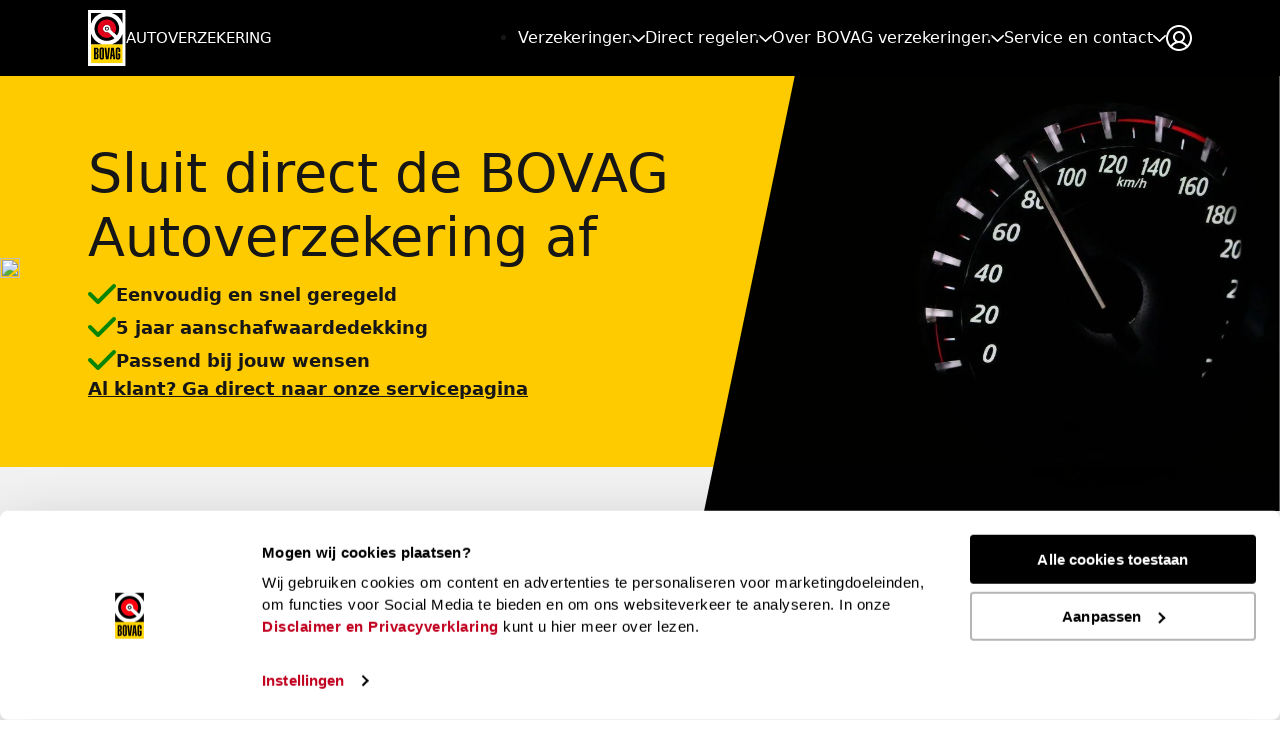

--- FILE ---
content_type: text/html; charset=UTF-8
request_url: https://www.bovagautoverzekering.nl/direct-regelen/autoverzekering-afsluiten?utm_source=viabovag.nl&utm_medium=referral&utm_campaign=autoverzekering&utm_content=vdp-banner&merk=Opel&model=Cascada&vraagprijs=13950&voertuignummerExtern=&kenteken=Z191JR&vehicleid=5afa90e9-f9e7-4025-bf19-a120a3c5a19a
body_size: 13075
content:
<!doctype html><html lang="nl-nl"><head>
    <meta charset="utf-8">

    <!-- Google Tag Manager -->
    <script>
      (function (w, d, s, l, i) {
        w[l] = w[l] || [];
        w[l].push({ 'gtm.start': new Date().getTime(), event: 'gtm.js' });
        var f = d.getElementsByTagName(s)[0],
          j = d.createElement(s),
          dl = l != 'dataLayer' ? '&l=' + l : '';
        j.async = true;
        j.src = 'https://www.googletagmanager.com/gtm.js?id=' + i + dl;
        f.parentNode.insertBefore(j, f);
      })(window, document, 'script', 'dataLayer', 'GTM-PCR3B3G');
    </script>
    <!-- End Google Tag Manager -->

    
      <title>BOVAG Autoverzekering afsluiten | BOVAG Autoverzekering</title>
    

    
      <link rel="shortcut icon" href="https://www.bovagautoverzekering.nl/hubfs/favicon-1.png">
    

    <meta name="description" content="Met de BOVAG Autoverzekering ga je veilig op pad. Bekijk onze gunstige voorwaarden, scherpe tarieven en servicegerichte werkwijze en sluit het direct af!">
    

    
    

    

    

    <!-- Font Awesome Icons -->
    <link rel="stylesheet" href="https://cdnjs.cloudflare.com/ajax/libs/font-awesome/6.5.2/css/all.min.css" integrity="sha512-SnH5WK+bZxgPHs44uWIX+LLJAJ9/2PkPKZ5QiAj6Ta86w+fsb2TkcmfRyVX3pBnMFcV7oQPJkl9QevSCWr3W6A==" crossorigin="anonymous" referrerpolicy="no-referrer">

    <!-- Flexfunnel -->
    <!-- Using the following header-tag will send the full URL of your referring page to HTTPS sites and provides better integration support. -->
    <meta name="referrer" content="no-referrer-when-downgrade">

    <meta name="viewport" content="width=device-width, initial-scale=1">

    <script src="/hs/hsstatic/jquery-libs/static-1.4/jquery/jquery-1.11.2.js"></script>
<script src="/hs/hsstatic/jquery-libs/static-1.4/jquery-migrate/jquery-migrate-1.2.1.js"></script>
<script>hsjQuery = window['jQuery'];</script>
    <meta property="og:description" content="Met de BOVAG Autoverzekering ga je veilig op pad. Bekijk onze gunstige voorwaarden, scherpe tarieven en servicegerichte werkwijze en sluit het direct af!">
    <meta property="og:title" content="BOVAG Autoverzekering afsluiten | BOVAG Autoverzekering">
    <meta name="twitter:description" content="Met de BOVAG Autoverzekering ga je veilig op pad. Bekijk onze gunstige voorwaarden, scherpe tarieven en servicegerichte werkwijze en sluit het direct af!">
    <meta name="twitter:title" content="BOVAG Autoverzekering afsluiten | BOVAG Autoverzekering">

    

    
    <style>
a.cta_button{-moz-box-sizing:content-box !important;-webkit-box-sizing:content-box !important;box-sizing:content-box !important;vertical-align:middle}.hs-breadcrumb-menu{list-style-type:none;margin:0px 0px 0px 0px;padding:0px 0px 0px 0px}.hs-breadcrumb-menu-item{float:left;padding:10px 0px 10px 10px}.hs-breadcrumb-menu-divider:before{content:'›';padding-left:10px}.hs-featured-image-link{border:0}.hs-featured-image{float:right;margin:0 0 20px 20px;max-width:50%}@media (max-width: 568px){.hs-featured-image{float:none;margin:0;width:100%;max-width:100%}}.hs-screen-reader-text{clip:rect(1px, 1px, 1px, 1px);height:1px;overflow:hidden;position:absolute !important;width:1px}
</style>

<link rel="stylesheet" href="https://www.bovagautoverzekering.nl/hubfs/hub_generated/template_assets/1/108096868597/1765986841816/template_main.min.css">
<link rel="stylesheet" href="">

    <style>
      .kenteken-input {
        position: relative;
        width: 200px;
        height: 50px;
        background-color: #ecb102;
        border: 2px solid black;
        border-radius: 0.25rem;
        display: flex;
        justify-content: center;
        align-items: center;
      }
      .kenteken-input::before {
        content: 'NL';
        width: 2.5rem;
        height: 100%;
        background-color: #003399;
        color: white;
        display: flex;
        justify-content: center;
        align-items: center;
        font-weight: bold;
        font-size: 1rem;
        border-right: 2px solid black;
      }
      .kenteken-input input[type='text'] {
        text-transform: uppercase;
        width: 90%;
        height: 80%;
        border: none;
        outline: none;
        text-align: center;
        font-size: 20px;
        font-weight: bold;
        color: black;
        background-color: transparent;
      }

      .kenteken-cta-wrapper a.kenteken-cta {
        display: flex;
        align-items: center;
        gap: 0.5rem;
        color: white;
        padding: 0.8rem 1.25rem;
        border-radius: 0.25rem;
        background-color: #068406;
        font-weight: bold;
        text-decoration: initial;
        transition: all 0.2s ease-in-out;
      }
      /* .kenteken-cta-wrapper a.kenteken-cta.pointer-events-none {
        color: black;
        background-color: lightgrey;
      } */

      .kenteken-cta-wrapper a.kenteken-cta:hover {
        background-color: #08c207;
      }

      .kenteken-cta-wrapper a.kenteken-cta::after {
        content: url("data:image/svg+xml;charset=utf-8,%3Csvg xmlns='http://www.w3.org/2000/svg' width='16' height='16' viewBox='0 0 448 512'%3E%3Cpath fill='%23fff' d='M438.6 278.6c12.5-12.5 12.5-32.8 0-45.3l-160-160c-12.5-12.5-32.8-12.5-45.3 0s-12.5 32.8 0 45.3L338.8 224H32c-17.7 0-32 14.3-32 32s14.3 32 32 32h306.7L233.4 393.4c-12.5 12.5-12.5 32.8 0 45.3s32.8 12.5 45.3 0l160-160z'/%3E%3C/svg%3E");
        position: relative;
        top: 2px;
      }
      /* .kenteken-cta-wrapper a.pointer-events-none::after {
        content: url("data:image/svg+xml;charset=utf-8,%3Csvg xmlns='http://www.w3.org/2000/svg' width='16' height='16' viewBox='0 0 448 512'%3E%3Cpath fill='%23000' d='M438.6 278.6c12.5-12.5 12.5-32.8 0-45.3l-160-160c-12.5-12.5-32.8-12.5-45.3 0s-12.5 32.8 0 45.3L338.8 224H32c-17.7 0-32 14.3-32 32s14.3 32 32 32h306.7L233.4 393.4c-12.5 12.5-12.5 32.8 0 45.3s32.8 12.5 45.3 0l160-160z'/%3E%3C/svg%3E");
        position: relative;
        top: 2px;
      } */
    </style>
  

    <style>
      #widget_1719932651795 .image-cut {
        clip-path: polygon(100px 0, 100% 0, 100% 100%, 0 100%);
      }

      #widget_1719932651795 strong {
        font-weight: 700;
      }

      #widget_1719932651795 p a {
        display: block;
        width: fit-content;
        transition: 0.3s all ease;
        text-decoration: underline;
      }
      #widget_1719932651795 p a:hover {
        transform: translateY(-2px);
        color: #C1001F;
      }
    </style>
  

    <style>
      #widget_1732784477238 .card-text p {
        font-size: 16px;
        line-height: 150%;
      }
    </style>
  

    <style>
      footer .bottom-footer-shadow {
        -webkit-box-shadow: 0px 0px 48px -24px rgba(0,0,0,0.75);
        -moz-box-shadow: 0px 0px 48px -24px rgba(0,0,0,0.75);
        box-shadow: 0px 0px 48px -24px rgba(0,0,0,0.75);
      }
    </style>
  
    

    
    <link rel="canonical" href="https://www.bovagautoverzekering.nl/direct-regelen/autoverzekering-afsluiten">

 <script id="Cookiebot" src="https://consent.cookiebot.com/uc.js" data-cbid="e9e90ce2-95cd-475b-b5a4-961bb97bf8c1" data-blockingmode="auto" type="text/javascript"></script>
<meta property="og:image" content="https://www.bovagautoverzekering.nl/hubfs/BOVAG%20Autoverzekering%20beeldbak/Afbeeldingen%20website%20Bovag%20autoverzekering%20%5B994%20x%20828%20px%5D%20(17).jpg">
<meta property="og:image:width" content="994">
<meta property="og:image:height" content="828">
<meta property="og:image:alt" content="BOVAG Autoverzekering afsluiten">
<meta name="twitter:image" content="https://www.bovagautoverzekering.nl/hubfs/BOVAG%20Autoverzekering%20beeldbak/Afbeeldingen%20website%20Bovag%20autoverzekering%20%5B994%20x%20828%20px%5D%20(17).jpg">
<meta name="twitter:image:alt" content="BOVAG Autoverzekering afsluiten">

<meta property="og:url" content="https://www.bovagautoverzekering.nl/direct-regelen/autoverzekering-afsluiten">
<meta name="twitter:card" content="summary_large_image">
<meta http-equiv="content-language" content="nl-nl">





<script type="text/javascript">
    (function(c,l,a,r,i,t,y){
        c[a]=c[a]||function(){(c[a].q=c[a].q||[]).push(arguments)};
        t=l.createElement(r);t.async=1;t.src="https://www.clarity.ms/tag/"+i;
        y=l.getElementsByTagName(r)[0];y.parentNode.insertBefore(t,y);
    })(window, document, "clarity", "script", "qxw03sxqmx");
</script>
  <meta name="generator" content="HubSpot"></head>

  <body>
    <!-- Google Tag Manager (noscript) -->
    <noscript><iframe src="https://www.googletagmanager.com/ns.html?id=GTM-PCR3B3G" height="0" width="0" style="display:none;visibility:hidden"></iframe></noscript>
    <!-- End Google Tag Manager (noscript) -->

    <div class="body-wrapper   hs-content-id-188907046125 hs-site-page page ">
      
        
      

      

      <main id="main-content" class="body-container-wrapper">
        
  <div class="container-fluid">
<div class="row-fluid-wrapper">
<div class="row-fluid">
<div class="span12 widget-span widget-type-cell " style="" data-widget-type="cell" data-x="0" data-w="12">

<div class="row-fluid-wrapper row-depth-1 row-number-1 dnd-section">
<div class="row-fluid ">
<div class="span12 widget-span widget-type-cell dnd-column" style="" data-widget-type="cell" data-x="0" data-w="12">

<div class="row-fluid-wrapper row-depth-1 row-number-2 dnd-row">
<div class="row-fluid ">
<div class="span12 widget-span widget-type-custom_widget dnd-module" style="" data-widget-type="custom_widget" data-x="0" data-w="12">
<div id="hs_cos_wrapper_widget_1726737078865" class="hs_cos_wrapper hs_cos_wrapper_widget hs_cos_wrapper_type_module" style="" data-hs-cos-general-type="widget" data-hs-cos-type="module">


  

  <nav id="widget_1726737078865" class="relative z-[1000] flex items-center bg-black h-[76px] navigation-module">
    <div class="flex justify-between items-center h-full container">
      
        <!-- ? Logo -->
        <a href="/" class="logo-navigatie flex items-center gap-2">
          
            <img src="https://www.bovagautoverzekering.nl/hubfs/logo-bovag.svg" alt="logo-bovag" loading="eager" width="38" height="56" class="w-[38px] h-14 object-contain">
          

          
            <div class="font-medium font-neo text-[15px] text-white">
              AUTOVERZEKERING
            </div>
          
        </a>
      

      <div class="flex items-center gap-8 xl:gap-5 h-full">
        <!-- ? Desktop - Menu -->
        <ul class="hoofd-navigatie
          hidden h-full lg:gap-x-2 xl:visible xl:flex xl:gap-x-6
        ">
          
            <li class="relative h-full transition delay-300 group">
              <a href="https://www.bovagautoverzekering.nl/verzekeringen" class="flex items-center gap-2 h-full text-white group-hover:text-brand-yellow duration-300">
                Verzekeringen

                
                  
                  <svg class="group-hover:fill-brand-yellow duration-300" width="13" height="7" viewbox="0 0 13 7" fill="white" xmlns="http://www.w3.org/2000/svg">
                    <path d="M5.90479 6.75129L0.279787 1.43879C0.121279 1.28909 0.0322294 1.08605 0.0322294 0.874337C0.0322294 0.662626 0.121279 0.459587 0.279787 0.309884C0.438294 0.160182 0.653278 0.0760803 0.877443 0.0760803C1.10161 0.0760803 1.31659 0.160182 1.4751 0.309884L6.50174 5.05859L11.5298 0.311213C11.6083 0.237088 11.7014 0.178288 11.804 0.138172C11.9065 0.0980558 12.0164 0.0774082 12.1274 0.0774082C12.2384 0.0774082 12.3483 0.0980558 12.4509 0.138172C12.5534 0.178288 12.6466 0.237088 12.7251 0.311213C12.8036 0.385338 12.8658 0.473337 12.9083 0.570186C12.9508 0.667035 12.9727 0.770837 12.9727 0.875666C12.9727 0.980494 12.9508 1.0843 12.9083 1.18115C12.8658 1.27799 12.8036 1.36599 12.7251 1.44012L7.1001 6.75262C7.02162 6.82682 6.9284 6.88566 6.82579 6.92577C6.72318 6.96587 6.6132 6.98646 6.50215 6.98633C6.3911 6.98621 6.28117 6.96538 6.17866 6.92505C6.07615 6.88472 5.98308 6.82567 5.90479 6.75129Z" />
                  </svg>
                
              </a>

              
                <!-- ? Desktop - Dropdown wrapper -->
                <ul class="group-hover:flex group-hover:visible top-[76px] -left-1/4 absolute flex-col hidden bg-black opacity-0 group-hover:opacity-100 w-[260px] duration-200">
                  
                    <li>
                      <a href="https://www.bovagautoverzekering.nl" class="block px-[30px] py-[15px] text-white hover:text-brand-yellow duration-300">
                        Autoverzekering
                      </a>
                    </li>
                  
                    <li>
                      <a href="https://www.bovagautoverzekering.nl/pechhulp" class="block px-[30px] py-[15px] text-white hover:text-brand-yellow duration-300">
                        Pechhulp
                      </a>
                    </li>
                  
                    <li>
                      <a href="https://www.bovagautoverzekering.nl/verzekeringen/overige-voertuigen/caravan-verzekering" class="block px-[30px] py-[15px] text-white hover:text-brand-yellow duration-300">
                        Caravanverzekering
                      </a>
                    </li>
                  
                    <li>
                      <a href="https://www.bovagautoverzekering.nl/verzekeringen/overige-voertuigen/oldtimer-verzekering" class="block px-[30px] py-[15px] text-white hover:text-brand-yellow duration-300">
                        Oldtimerverzekering
                      </a>
                    </li>
                  
                    <li>
                      <a href="https://combimotors.nl/" class="block px-[30px] py-[15px] text-white hover:text-brand-yellow duration-300">
                        Motorverzekering
                      </a>
                    </li>
                  
                    <li>
                      <a href="https://www.enra.nl/" class="block px-[30px] py-[15px] text-white hover:text-brand-yellow duration-300">
                        Fietsverzekering
                      </a>
                    </li>
                  
                    <li>
                      <a href="https://www.bovagautoverzekering.nl/verzekeringen/aanvullende-verzekeringen" class="block px-[30px] py-[15px] text-white hover:text-brand-yellow duration-300">
                        Aanvullende verzekeringen
                      </a>
                    </li>
                  
                    <li>
                      <a href="https://www.bovagautoverzekering.nl/verzekeringen" class="block px-[30px] py-[15px] text-white hover:text-brand-yellow duration-300">
                        Alle verzekeringen
                      </a>
                    </li>
                  
                </ul>
              
            </li>
          
            <li class="relative h-full transition delay-300 group">
              <a href="https://www.bovagautoverzekering.nl/direct-regelen" class="flex items-center gap-2 h-full text-white group-hover:text-brand-yellow duration-300">
                Direct regelen

                
                  
                  <svg class="group-hover:fill-brand-yellow duration-300" width="13" height="7" viewbox="0 0 13 7" fill="white" xmlns="http://www.w3.org/2000/svg">
                    <path d="M5.90479 6.75129L0.279787 1.43879C0.121279 1.28909 0.0322294 1.08605 0.0322294 0.874337C0.0322294 0.662626 0.121279 0.459587 0.279787 0.309884C0.438294 0.160182 0.653278 0.0760803 0.877443 0.0760803C1.10161 0.0760803 1.31659 0.160182 1.4751 0.309884L6.50174 5.05859L11.5298 0.311213C11.6083 0.237088 11.7014 0.178288 11.804 0.138172C11.9065 0.0980558 12.0164 0.0774082 12.1274 0.0774082C12.2384 0.0774082 12.3483 0.0980558 12.4509 0.138172C12.5534 0.178288 12.6466 0.237088 12.7251 0.311213C12.8036 0.385338 12.8658 0.473337 12.9083 0.570186C12.9508 0.667035 12.9727 0.770837 12.9727 0.875666C12.9727 0.980494 12.9508 1.0843 12.9083 1.18115C12.8658 1.27799 12.8036 1.36599 12.7251 1.44012L7.1001 6.75262C7.02162 6.82682 6.9284 6.88566 6.82579 6.92577C6.72318 6.96587 6.6132 6.98646 6.50215 6.98633C6.3911 6.98621 6.28117 6.96538 6.17866 6.92505C6.07615 6.88472 5.98308 6.82567 5.90479 6.75129Z" />
                  </svg>
                
              </a>

              
                <!-- ? Desktop - Dropdown wrapper -->
                <ul class="group-hover:flex group-hover:visible top-[76px] -left-1/4 absolute flex-col hidden bg-black opacity-0 group-hover:opacity-100 w-[260px] duration-200">
                  
                    <li>
                      <a href="https://www.bovagautoverzekering.nl/direct-regelen/autoverzekering-afsluiten" class="block px-[30px] py-[15px] text-white hover:text-brand-yellow duration-300">
                        Premie berekenen Autoverzekering
                      </a>
                    </li>
                  
                    <li>
                      <a href="https://www.bovagautoverzekering.nl/direct-regelen/schade-melden" class="block px-[30px] py-[15px] text-white hover:text-brand-yellow duration-300">
                        Schade melden
                      </a>
                    </li>
                  
                    <li>
                      <a href="https://www.bovagautoverzekering.nl/direct-regelen" class="block px-[30px] py-[15px] text-white hover:text-brand-yellow duration-300">
                        Wijziging doorgeven
                      </a>
                    </li>
                  
                    <li>
                      <a href="https://www.bovagautoverzekering.nl/direct-regelen/pechhulp-afsluiten" class="block px-[30px] py-[15px] text-white hover:text-brand-yellow duration-300">
                        BOVAG Pechhulp afsluiten
                      </a>
                    </li>
                  
                </ul>
              
            </li>
          
            <li class="relative h-full transition delay-300 group">
              <a href="https://www.bovagautoverzekering.nl/over-bovag-autoverzekeringen" class="flex items-center gap-2 h-full text-white group-hover:text-brand-yellow duration-300">
                Over BOVAG verzekeringen

                
                  
                  <svg class="group-hover:fill-brand-yellow duration-300" width="13" height="7" viewbox="0 0 13 7" fill="white" xmlns="http://www.w3.org/2000/svg">
                    <path d="M5.90479 6.75129L0.279787 1.43879C0.121279 1.28909 0.0322294 1.08605 0.0322294 0.874337C0.0322294 0.662626 0.121279 0.459587 0.279787 0.309884C0.438294 0.160182 0.653278 0.0760803 0.877443 0.0760803C1.10161 0.0760803 1.31659 0.160182 1.4751 0.309884L6.50174 5.05859L11.5298 0.311213C11.6083 0.237088 11.7014 0.178288 11.804 0.138172C11.9065 0.0980558 12.0164 0.0774082 12.1274 0.0774082C12.2384 0.0774082 12.3483 0.0980558 12.4509 0.138172C12.5534 0.178288 12.6466 0.237088 12.7251 0.311213C12.8036 0.385338 12.8658 0.473337 12.9083 0.570186C12.9508 0.667035 12.9727 0.770837 12.9727 0.875666C12.9727 0.980494 12.9508 1.0843 12.9083 1.18115C12.8658 1.27799 12.8036 1.36599 12.7251 1.44012L7.1001 6.75262C7.02162 6.82682 6.9284 6.88566 6.82579 6.92577C6.72318 6.96587 6.6132 6.98646 6.50215 6.98633C6.3911 6.98621 6.28117 6.96538 6.17866 6.92505C6.07615 6.88472 5.98308 6.82567 5.90479 6.75129Z" />
                  </svg>
                
              </a>

              
                <!-- ? Desktop - Dropdown wrapper -->
                <ul class="group-hover:flex group-hover:visible top-[76px] -left-1/4 absolute flex-col hidden bg-black opacity-0 group-hover:opacity-100 w-[260px] duration-200">
                  
                    <li>
                      <a href="https://www.bovagautoverzekering.nl/over-bovag-autoverzekeringen/voor-autobedrijven" class="block px-[30px] py-[15px] text-white hover:text-brand-yellow duration-300">
                        Voor autobedrijven
                      </a>
                    </li>
                  
                    <li>
                      <a href="https://www.bovagautoverzekering.nl/blogs" class="block px-[30px] py-[15px] text-white hover:text-brand-yellow duration-300">
                        Blogs
                      </a>
                    </li>
                  
                    <li>
                      <a href="https://www.bovagautoverzekering.nl/over-bovag-autoverzekeringen/reviews" class="block px-[30px] py-[15px] text-white hover:text-brand-yellow duration-300">
                        Reviews
                      </a>
                    </li>
                  
                    <li>
                      <a href="https://www.bovagautoverzekering.nl/over-bovag-autoverzekeringen/fraudebeleid" class="block px-[30px] py-[15px] text-white hover:text-brand-yellow duration-300">
                        Fraudebeleid
                      </a>
                    </li>
                  
                    <li>
                      <a href="https://www.bovagautoverzekering.nl/service-en-contact/klachtenprocedure" class="block px-[30px] py-[15px] text-white hover:text-brand-yellow duration-300">
                        Klachtenprocedure
                      </a>
                    </li>
                  
                </ul>
              
            </li>
          
            <li class="relative h-full transition delay-300 group">
              <a href="https://www.bovagautoverzekering.nl/service-en-contact" class="flex items-center gap-2 h-full text-white group-hover:text-brand-yellow duration-300">
                Service en contact

                
                  
                  <svg class="group-hover:fill-brand-yellow duration-300" width="13" height="7" viewbox="0 0 13 7" fill="white" xmlns="http://www.w3.org/2000/svg">
                    <path d="M5.90479 6.75129L0.279787 1.43879C0.121279 1.28909 0.0322294 1.08605 0.0322294 0.874337C0.0322294 0.662626 0.121279 0.459587 0.279787 0.309884C0.438294 0.160182 0.653278 0.0760803 0.877443 0.0760803C1.10161 0.0760803 1.31659 0.160182 1.4751 0.309884L6.50174 5.05859L11.5298 0.311213C11.6083 0.237088 11.7014 0.178288 11.804 0.138172C11.9065 0.0980558 12.0164 0.0774082 12.1274 0.0774082C12.2384 0.0774082 12.3483 0.0980558 12.4509 0.138172C12.5534 0.178288 12.6466 0.237088 12.7251 0.311213C12.8036 0.385338 12.8658 0.473337 12.9083 0.570186C12.9508 0.667035 12.9727 0.770837 12.9727 0.875666C12.9727 0.980494 12.9508 1.0843 12.9083 1.18115C12.8658 1.27799 12.8036 1.36599 12.7251 1.44012L7.1001 6.75262C7.02162 6.82682 6.9284 6.88566 6.82579 6.92577C6.72318 6.96587 6.6132 6.98646 6.50215 6.98633C6.3911 6.98621 6.28117 6.96538 6.17866 6.92505C6.07615 6.88472 5.98308 6.82567 5.90479 6.75129Z" />
                  </svg>
                
              </a>

              
                <!-- ? Desktop - Dropdown wrapper -->
                <ul class="group-hover:flex group-hover:visible top-[76px] -left-1/4 absolute flex-col hidden bg-black opacity-0 group-hover:opacity-100 w-[260px] duration-200">
                  
                    <li>
                      <a href="https://www.bovagautoverzekering.nl/direct-regelen" class="block px-[30px] py-[15px] text-white hover:text-brand-yellow duration-300">
                        Direct regelen
                      </a>
                    </li>
                  
                    <li>
                      <a href="https://www.bovagautoverzekering.nl/service-en-contact/meestgestelde-vragen" class="block px-[30px] py-[15px] text-white hover:text-brand-yellow duration-300">
                        Meestgestelde vragen
                      </a>
                    </li>
                  
                    <li>
                      <a href="https://www.bovagautoverzekering.nl/service-en-contact/downloads" class="block px-[30px] py-[15px] text-white hover:text-brand-yellow duration-300">
                        Documenten en downloads
                      </a>
                    </li>
                  
                    <li>
                      <a href="https://www.bovagautoverzekering.nl/service-en-contact/contact" class="block px-[30px] py-[15px] text-white hover:text-brand-yellow duration-300">
                        Klantenservice
                      </a>
                    </li>
                  
                </ul>
              
            </li>
          
        </ul>

        <div class="flex items-center jusify-center">
          <!-- ? Mobile - Hamburger button -->
          <button type="button" data-name="hamburger-btn" class="relative z-[100] flex flex-col gap-1 xl:hidden group">
            <div class="group-hover:bg-brand-yellow bg-white rounded-lg w-6 h-1 duration-300"></div>
            <div class="group-hover:bg-brand-yellow bg-white rounded-lg w-6 h-1 duration-300"></div>
            <div class="group-hover:bg-brand-yellow bg-white rounded-lg w-6 h-1 duration-300"></div>
          </button>

          <!-- ? Mobile - X button -->
          <button type="button" data-name="x-btn" class="relative z-[100] space-y-1 hidden xl:hidden group">
            <svg class="group-hover:fill-brand-yellow duration-300" width="25" height="25" viewbox="0 0 25 25" fill="white" xmlns="http://www.w3.org/2000/svg">
              <path d="M23.5485 1.45146C23.9001 1.80309 24.0976 2.28 24.0976 2.77728C24.0976 3.27456 23.9001 3.75148 23.5485 4.10311L15.1516 12.5L23.5485 20.8969C23.9001 21.2485 24.0976 21.7254 24.0976 22.2227C24.0976 22.72 23.9001 23.1969 23.5485 23.5485C23.1968 23.9002 22.7199 24.0977 22.2226 24.0977C21.7254 24.0977 21.2484 23.9002 20.8968 23.5485L12.4999 15.1517L4.10303 23.5485C3.75139 23.9002 3.27448 24.0977 2.7772 24.0977C2.27992 24.0977 1.80301 23.9002 1.45138 23.5485C1.09974 23.1969 0.902201 22.72 0.9022 22.2227C0.902201 21.7254 1.09974 21.2485 1.45138 20.8969L9.84827 12.5L1.45138 4.10311C1.09974 3.75148 0.902201 3.27456 0.9022 2.77728C0.902201 2.28 1.09974 1.80309 1.45138 1.45146C1.80301 1.09983 2.27992 0.902283 2.7772 0.902282C3.27448 0.902282 3.75139 1.09983 4.10303 1.45146L12.4999 9.84835L20.8968 1.45146C21.2484 1.09983 21.7254 0.902283 22.2226 0.902282C22.7199 0.902282 23.1968 1.09983 23.5485 1.45146Z" />
            </svg>
          </button>
        </div>

        
          <!-- ? Desktop - Login button -->
          <a href="https://www.mijnverzekeringsportaal.nl" target="_blank" class="group">
            <svg class="group-hover:fill-brand-yellow duration-300" width="26" height="26" viewbox="0 0 26 26" fill="white" xmlns="http://www.w3.org/2000/svg">
              <path d="M13 0C10.4288 0 7.91543 0.762437 5.77759 2.1909C3.63975 3.61935 1.97351 5.64968 0.989572 8.02512C0.0056327 10.4006 -0.251811 13.0144 0.249797 15.5362C0.751405 18.0579 1.98953 20.3743 3.80762 22.1924C5.6257 24.0105 7.94208 25.2486 10.4638 25.7502C12.9856 26.2518 15.5995 25.9944 17.9749 25.0104C20.3503 24.0265 22.3807 22.3603 23.8091 20.2224C25.2376 18.0846 26 15.5712 26 13C25.9964 9.5533 24.6256 6.24882 22.1884 3.81163C19.7512 1.37445 16.4467 0.00363977 13 0ZM6.26001 21.6875C6.98342 20.5561 7.98001 19.625 9.15791 18.9801C10.3358 18.3351 11.6571 17.9971 13 17.9971C14.3429 17.9971 15.6642 18.3351 16.8421 18.9801C18.02 19.625 19.0166 20.5561 19.74 21.6875C17.8129 23.1862 15.4413 23.9999 13 23.9999C10.5587 23.9999 8.18709 23.1862 6.26001 21.6875ZM9.00001 12C9.00001 11.2089 9.2346 10.4355 9.67413 9.77772C10.1137 9.11992 10.7384 8.60723 11.4693 8.30448C12.2002 8.00173 13.0044 7.92252 13.7804 8.07686C14.5563 8.2312 15.269 8.61216 15.8284 9.17157C16.3878 9.73098 16.7688 10.4437 16.9231 11.2196C17.0775 11.9956 16.9983 12.7998 16.6955 13.5307C16.3928 14.2616 15.8801 14.8864 15.2223 15.3259C14.5645 15.7654 13.7911 16 13 16C11.9391 16 10.9217 15.5786 10.1716 14.8284C9.42143 14.0783 9.00001 13.0609 9.00001 12ZM21.22 20.3013C20.1047 18.6851 18.5365 17.4348 16.7125 16.7075C17.6923 15.9358 18.4072 14.878 18.7579 13.6811C19.1086 12.4843 19.0776 11.2079 18.6693 10.0294C18.2609 8.851 17.4955 7.82911 16.4794 7.10586C15.4634 6.38262 14.2472 5.99397 13 5.99397C11.7528 5.99397 10.5366 6.38262 9.52058 7.10586C8.50452 7.82911 7.73909 8.851 7.33074 10.0294C6.92238 11.2079 6.8914 12.4843 7.24209 13.6811C7.59279 14.878 8.30774 15.9358 9.28751 16.7075C7.46353 17.4348 5.89529 18.6851 4.78001 20.3013C3.37072 18.7165 2.4496 16.7581 2.12756 14.6619C1.80553 12.5657 2.09631 10.4211 2.9649 8.48637C3.83349 6.55163 5.24285 4.90922 7.02326 3.75692C8.80368 2.60462 10.8792 1.99156 13 1.99156C15.1208 1.99156 17.1963 2.60462 18.9768 3.75692C20.7572 4.90922 22.1665 6.55163 23.0351 8.48637C23.9037 10.4211 24.1945 12.5657 23.8724 14.6619C23.5504 16.7581 22.6293 18.7165 21.22 20.3013Z" />
            </svg>
          </a>
        
      </div>
    </div>
  </nav>

  <!-- ? Mobile - Menu -->
  <div data-name="widget_1726737078865-mobile-menu" class="grid grid-rows-[0fr] duration-300">
    <ul class="relative flex flex-col pl-0 xl:gap-x-6 xl:hidden w-full overflow-hidden">
      
        <li class="relative flex justify-center bg-black hover:bg-brand-black w-full h-full group">
          
            <button type="button" data-name="widget_1726737078865-mobile-dropdown-btn" class="py-5 w-full h-full text-white cursor-pointer group-hover:text-brand-yellow duration-300">
              <!-- ? Label -->
              <div class="group-hover:text-brand-yellow flex justify-center items-center gap-2 text-white duration-300">
                Verzekeringen

                
                <svg class="group-hover:fill-brand-yellow duration-300" width="13" height="7" viewbox="0 0 13 7" fill="white" xmlns="http://www.w3.org/2000/svg">
                  <path d="M5.90479 6.75129L0.279787 1.43879C0.121279 1.28909 0.0322294 1.08605 0.0322294 0.874337C0.0322294 0.662626 0.121279 0.459587 0.279787 0.309884C0.438294 0.160182 0.653278 0.0760803 0.877443 0.0760803C1.10161 0.0760803 1.31659 0.160182 1.4751 0.309884L6.50174 5.05859L11.5298 0.311213C11.6083 0.237088 11.7014 0.178288 11.804 0.138172C11.9065 0.0980558 12.0164 0.0774082 12.1274 0.0774082C12.2384 0.0774082 12.3483 0.0980558 12.4509 0.138172C12.5534 0.178288 12.6466 0.237088 12.7251 0.311213C12.8036 0.385338 12.8658 0.473337 12.9083 0.570186C12.9508 0.667035 12.9727 0.770837 12.9727 0.875666C12.9727 0.980494 12.9508 1.0843 12.9083 1.18115C12.8658 1.27799 12.8036 1.36599 12.7251 1.44012L7.1001 6.75262C7.02162 6.82682 6.9284 6.88566 6.82579 6.92577C6.72318 6.96587 6.6132 6.98646 6.50215 6.98633C6.3911 6.98621 6.28117 6.96538 6.17866 6.92505C6.07615 6.88472 5.98308 6.82567 5.90479 6.75129Z" />
                </svg>
              </div>

              <!-- ? Mobile - Dropdown wrapper -->
              <ul data-name="mobile-dropdown-menu" class="relative top-5 grid grid-rows-[0fr] w-full duration-300">
                <div class="overflow-hidden">
                  
                    <li class="relative bg-brand-black">
                      <a href="https://www.bovagautoverzekering.nl" class="block px-[30px] py-[15px] text-white hover:text-brand-yellow duration-300">
                        Autoverzekering
                      </a>
                    </li>
                  
                    <li class="relative bg-brand-black">
                      <a href="https://www.bovagautoverzekering.nl/pechhulp" class="block px-[30px] py-[15px] text-white hover:text-brand-yellow duration-300">
                        Pechhulp
                      </a>
                    </li>
                  
                    <li class="relative bg-brand-black">
                      <a href="https://www.bovagautoverzekering.nl/verzekeringen/overige-voertuigen/caravan-verzekering" class="block px-[30px] py-[15px] text-white hover:text-brand-yellow duration-300">
                        Caravanverzekering
                      </a>
                    </li>
                  
                    <li class="relative bg-brand-black">
                      <a href="https://www.bovagautoverzekering.nl/verzekeringen/overige-voertuigen/oldtimer-verzekering" class="block px-[30px] py-[15px] text-white hover:text-brand-yellow duration-300">
                        Oldtimerverzekering
                      </a>
                    </li>
                  
                    <li class="relative bg-brand-black">
                      <a href="https://combimotors.nl/" class="block px-[30px] py-[15px] text-white hover:text-brand-yellow duration-300">
                        Motorverzekering
                      </a>
                    </li>
                  
                    <li class="relative bg-brand-black">
                      <a href="https://www.enra.nl/" class="block px-[30px] py-[15px] text-white hover:text-brand-yellow duration-300">
                        Fietsverzekering
                      </a>
                    </li>
                  
                    <li class="relative bg-brand-black">
                      <a href="https://www.bovagautoverzekering.nl/verzekeringen/aanvullende-verzekeringen" class="block px-[30px] py-[15px] text-white hover:text-brand-yellow duration-300">
                        Aanvullende verzekeringen
                      </a>
                    </li>
                  
                    <li class="relative bg-brand-black">
                      <a href="https://www.bovagautoverzekering.nl/verzekeringen" class="block px-[30px] py-[15px] text-white hover:text-brand-yellow duration-300">
                        Alle verzekeringen
                      </a>
                    </li>
                  
                </div>
              </ul>
            </button>
          
        </li>
      
        <li class="relative flex justify-center bg-black hover:bg-brand-black w-full h-full group">
          
            <button type="button" data-name="widget_1726737078865-mobile-dropdown-btn" class="py-5 w-full h-full text-white cursor-pointer group-hover:text-brand-yellow duration-300">
              <!-- ? Label -->
              <div class="group-hover:text-brand-yellow flex justify-center items-center gap-2 text-white duration-300">
                Direct regelen

                
                <svg class="group-hover:fill-brand-yellow duration-300" width="13" height="7" viewbox="0 0 13 7" fill="white" xmlns="http://www.w3.org/2000/svg">
                  <path d="M5.90479 6.75129L0.279787 1.43879C0.121279 1.28909 0.0322294 1.08605 0.0322294 0.874337C0.0322294 0.662626 0.121279 0.459587 0.279787 0.309884C0.438294 0.160182 0.653278 0.0760803 0.877443 0.0760803C1.10161 0.0760803 1.31659 0.160182 1.4751 0.309884L6.50174 5.05859L11.5298 0.311213C11.6083 0.237088 11.7014 0.178288 11.804 0.138172C11.9065 0.0980558 12.0164 0.0774082 12.1274 0.0774082C12.2384 0.0774082 12.3483 0.0980558 12.4509 0.138172C12.5534 0.178288 12.6466 0.237088 12.7251 0.311213C12.8036 0.385338 12.8658 0.473337 12.9083 0.570186C12.9508 0.667035 12.9727 0.770837 12.9727 0.875666C12.9727 0.980494 12.9508 1.0843 12.9083 1.18115C12.8658 1.27799 12.8036 1.36599 12.7251 1.44012L7.1001 6.75262C7.02162 6.82682 6.9284 6.88566 6.82579 6.92577C6.72318 6.96587 6.6132 6.98646 6.50215 6.98633C6.3911 6.98621 6.28117 6.96538 6.17866 6.92505C6.07615 6.88472 5.98308 6.82567 5.90479 6.75129Z" />
                </svg>
              </div>

              <!-- ? Mobile - Dropdown wrapper -->
              <ul data-name="mobile-dropdown-menu" class="relative top-5 grid grid-rows-[0fr] w-full duration-300">
                <div class="overflow-hidden">
                  
                    <li class="relative bg-brand-black">
                      <a href="https://www.bovagautoverzekering.nl/direct-regelen/autoverzekering-afsluiten" class="block px-[30px] py-[15px] text-white hover:text-brand-yellow duration-300">
                        Premie berekenen Autoverzekering
                      </a>
                    </li>
                  
                    <li class="relative bg-brand-black">
                      <a href="https://www.bovagautoverzekering.nl/direct-regelen/schade-melden" class="block px-[30px] py-[15px] text-white hover:text-brand-yellow duration-300">
                        Schade melden
                      </a>
                    </li>
                  
                    <li class="relative bg-brand-black">
                      <a href="https://www.bovagautoverzekering.nl/direct-regelen" class="block px-[30px] py-[15px] text-white hover:text-brand-yellow duration-300">
                        Wijziging doorgeven
                      </a>
                    </li>
                  
                    <li class="relative bg-brand-black">
                      <a href="https://www.bovagautoverzekering.nl/direct-regelen/pechhulp-afsluiten" class="block px-[30px] py-[15px] text-white hover:text-brand-yellow duration-300">
                        BOVAG Pechhulp afsluiten
                      </a>
                    </li>
                  
                </div>
              </ul>
            </button>
          
        </li>
      
        <li class="relative flex justify-center bg-black hover:bg-brand-black w-full h-full group">
          
            <button type="button" data-name="widget_1726737078865-mobile-dropdown-btn" class="py-5 w-full h-full text-white cursor-pointer group-hover:text-brand-yellow duration-300">
              <!-- ? Label -->
              <div class="group-hover:text-brand-yellow flex justify-center items-center gap-2 text-white duration-300">
                Over BOVAG verzekeringen

                
                <svg class="group-hover:fill-brand-yellow duration-300" width="13" height="7" viewbox="0 0 13 7" fill="white" xmlns="http://www.w3.org/2000/svg">
                  <path d="M5.90479 6.75129L0.279787 1.43879C0.121279 1.28909 0.0322294 1.08605 0.0322294 0.874337C0.0322294 0.662626 0.121279 0.459587 0.279787 0.309884C0.438294 0.160182 0.653278 0.0760803 0.877443 0.0760803C1.10161 0.0760803 1.31659 0.160182 1.4751 0.309884L6.50174 5.05859L11.5298 0.311213C11.6083 0.237088 11.7014 0.178288 11.804 0.138172C11.9065 0.0980558 12.0164 0.0774082 12.1274 0.0774082C12.2384 0.0774082 12.3483 0.0980558 12.4509 0.138172C12.5534 0.178288 12.6466 0.237088 12.7251 0.311213C12.8036 0.385338 12.8658 0.473337 12.9083 0.570186C12.9508 0.667035 12.9727 0.770837 12.9727 0.875666C12.9727 0.980494 12.9508 1.0843 12.9083 1.18115C12.8658 1.27799 12.8036 1.36599 12.7251 1.44012L7.1001 6.75262C7.02162 6.82682 6.9284 6.88566 6.82579 6.92577C6.72318 6.96587 6.6132 6.98646 6.50215 6.98633C6.3911 6.98621 6.28117 6.96538 6.17866 6.92505C6.07615 6.88472 5.98308 6.82567 5.90479 6.75129Z" />
                </svg>
              </div>

              <!-- ? Mobile - Dropdown wrapper -->
              <ul data-name="mobile-dropdown-menu" class="relative top-5 grid grid-rows-[0fr] w-full duration-300">
                <div class="overflow-hidden">
                  
                    <li class="relative bg-brand-black">
                      <a href="https://www.bovagautoverzekering.nl/over-bovag-autoverzekeringen/voor-autobedrijven" class="block px-[30px] py-[15px] text-white hover:text-brand-yellow duration-300">
                        Voor autobedrijven
                      </a>
                    </li>
                  
                    <li class="relative bg-brand-black">
                      <a href="https://www.bovagautoverzekering.nl/blogs" class="block px-[30px] py-[15px] text-white hover:text-brand-yellow duration-300">
                        Blogs
                      </a>
                    </li>
                  
                    <li class="relative bg-brand-black">
                      <a href="https://www.bovagautoverzekering.nl/over-bovag-autoverzekeringen/reviews" class="block px-[30px] py-[15px] text-white hover:text-brand-yellow duration-300">
                        Reviews
                      </a>
                    </li>
                  
                    <li class="relative bg-brand-black">
                      <a href="https://www.bovagautoverzekering.nl/over-bovag-autoverzekeringen/fraudebeleid" class="block px-[30px] py-[15px] text-white hover:text-brand-yellow duration-300">
                        Fraudebeleid
                      </a>
                    </li>
                  
                    <li class="relative bg-brand-black">
                      <a href="https://www.bovagautoverzekering.nl/service-en-contact/klachtenprocedure" class="block px-[30px] py-[15px] text-white hover:text-brand-yellow duration-300">
                        Klachtenprocedure
                      </a>
                    </li>
                  
                </div>
              </ul>
            </button>
          
        </li>
      
        <li class="relative flex justify-center bg-black hover:bg-brand-black w-full h-full group">
          
            <button type="button" data-name="widget_1726737078865-mobile-dropdown-btn" class="py-5 w-full h-full text-white cursor-pointer group-hover:text-brand-yellow duration-300">
              <!-- ? Label -->
              <div class="group-hover:text-brand-yellow flex justify-center items-center gap-2 text-white duration-300">
                Service en contact

                
                <svg class="group-hover:fill-brand-yellow duration-300" width="13" height="7" viewbox="0 0 13 7" fill="white" xmlns="http://www.w3.org/2000/svg">
                  <path d="M5.90479 6.75129L0.279787 1.43879C0.121279 1.28909 0.0322294 1.08605 0.0322294 0.874337C0.0322294 0.662626 0.121279 0.459587 0.279787 0.309884C0.438294 0.160182 0.653278 0.0760803 0.877443 0.0760803C1.10161 0.0760803 1.31659 0.160182 1.4751 0.309884L6.50174 5.05859L11.5298 0.311213C11.6083 0.237088 11.7014 0.178288 11.804 0.138172C11.9065 0.0980558 12.0164 0.0774082 12.1274 0.0774082C12.2384 0.0774082 12.3483 0.0980558 12.4509 0.138172C12.5534 0.178288 12.6466 0.237088 12.7251 0.311213C12.8036 0.385338 12.8658 0.473337 12.9083 0.570186C12.9508 0.667035 12.9727 0.770837 12.9727 0.875666C12.9727 0.980494 12.9508 1.0843 12.9083 1.18115C12.8658 1.27799 12.8036 1.36599 12.7251 1.44012L7.1001 6.75262C7.02162 6.82682 6.9284 6.88566 6.82579 6.92577C6.72318 6.96587 6.6132 6.98646 6.50215 6.98633C6.3911 6.98621 6.28117 6.96538 6.17866 6.92505C6.07615 6.88472 5.98308 6.82567 5.90479 6.75129Z" />
                </svg>
              </div>

              <!-- ? Mobile - Dropdown wrapper -->
              <ul data-name="mobile-dropdown-menu" class="relative top-5 grid grid-rows-[0fr] w-full duration-300">
                <div class="overflow-hidden">
                  
                    <li class="relative bg-brand-black">
                      <a href="https://www.bovagautoverzekering.nl/direct-regelen" class="block px-[30px] py-[15px] text-white hover:text-brand-yellow duration-300">
                        Direct regelen
                      </a>
                    </li>
                  
                    <li class="relative bg-brand-black">
                      <a href="https://www.bovagautoverzekering.nl/service-en-contact/meestgestelde-vragen" class="block px-[30px] py-[15px] text-white hover:text-brand-yellow duration-300">
                        Meestgestelde vragen
                      </a>
                    </li>
                  
                    <li class="relative bg-brand-black">
                      <a href="https://www.bovagautoverzekering.nl/service-en-contact/downloads" class="block px-[30px] py-[15px] text-white hover:text-brand-yellow duration-300">
                        Documenten en downloads
                      </a>
                    </li>
                  
                    <li class="relative bg-brand-black">
                      <a href="https://www.bovagautoverzekering.nl/service-en-contact/contact" class="block px-[30px] py-[15px] text-white hover:text-brand-yellow duration-300">
                        Klantenservice
                      </a>
                    </li>
                  
                </div>
              </ul>
            </button>
          
        </li>
      
    </ul>
  </div>


  
</div>

</div><!--end widget-span -->
</div><!--end row-->
</div><!--end row-wrapper -->

</div><!--end widget-span -->
</div><!--end row-->
</div><!--end row-wrapper -->

<div class="row-fluid-wrapper row-depth-1 row-number-3 dnd-section">
<div class="row-fluid ">
<div class="span12 widget-span widget-type-cell dnd-column" style="" data-widget-type="cell" data-x="0" data-w="12">

<div class="row-fluid-wrapper row-depth-1 row-number-4 dnd-row">
<div class="row-fluid ">
<div class="span12 widget-span widget-type-custom_widget dnd-module" style="" data-widget-type="custom_widget" data-x="0" data-w="12">
<div id="hs_cos_wrapper_widget_1719932651795" class="hs_cos_wrapper hs_cos_wrapper_widget hs_cos_wrapper_type_module" style="" data-hs-cos-general-type="widget" data-hs-cos-type="module">


  <header data-name="hero-image-module" id="widget_1719932651795" class="relative bg-brand-yellow md:flex md:items-center md:min-h-[18.75rem]">
    <!-- ? BG -->
    
    
  
  
    <div class="absolute inset-0 pointer-events-none hidden md:block md:visible">
      <img src="https://www.bovagautoverzekering.nl/hubfs/raw_assets/public/bovag/images/yellow-bg.svg" class="size-full object-cover object-left" width="1920" height="1080">
    </div>
  


    
      <!-- ? Desktop - Image -->
      <div class="inset-0 md:left-[55%] absolute hidden image-cut md:block md:visible">
        <img src="https://www.bovagautoverzekering.nl/hubfs/BOVAG%20Autoverzekering%20beeldbak/Afbeeldingen%20website%20Bovag%20autoverzekering%20%5B994%20x%20828%20px%5D%20(17).jpg" alt="BOVAG autoverzekering afsluiten" loading="eager" width="100%" height="100%" class="object-cover size-full">
      </div>

      <!-- ? Mobile - Image -->
      <div class="relative md:hidden">
        <img src="https://www.bovagautoverzekering.nl/hubfs/BOVAG%20Autoverzekering%20beeldbak/Afbeeldingen%20website%20Bovag%20autoverzekering%20%5B994%20x%20828%20px%5D%20(17).jpg" alt="BOVAG Autoverzekering afsluiten" loading="eager" width="100%" height="100%" class="max-h-[200px] object-cover size-full">
      </div>
    

    <div class="container relative">
      <div class="flex flex-col gap-5 py-10 md:py-[66px]
        md:w-3/5
      ">
        
          <!-- ? Title -->
          <h1 class="break-words">
            Sluit direct de BOVAG Autoverzekering af
          </h1>
        

        
        
          
          
        
        
          <!-- ? USP -->
          <div class="flex flex-col gap-3 md:gap-1">
            
              <div class="flex items-center gap-x-2">
                <div class="text-[32px] text-brand-green leading-[100%]">
                  <i class="fa-check fa-sharp fa-solid"></i>
                </div>

                <div class="font-semibold text-lg">
                  Eenvoudig en snel geregeld
                </div>
              </div>
            
              <div class="flex items-center gap-x-2">
                <div class="text-[32px] text-brand-green leading-[100%]">
                  <i class="fa-check fa-sharp fa-solid"></i>
                </div>

                <div class="font-semibold text-lg">
                  5 jaar aanschafwaardedekking
                </div>
              </div>
            
              <div class="flex items-center gap-x-2">
                <div class="text-[32px] text-brand-green leading-[100%]">
                  <i class="fa-check fa-sharp fa-solid"></i>
                </div>

                <div class="font-semibold text-lg">
                  Passend bij jouw wensen
                </div>
              </div>
            
          </div>
        

        

        

        
          <!-- ? Anchor link -->
          <a href="#" class="font-bold text-[15px] md:text-lg">
            </a><p style="font-size: 18px;"><a href="#" class="font-bold text-[15px] md:text-lg"><strong></strong></a><strong><a href="/service-en-contact" rel="noopener">Al klant? Ga direct naar onze servicepagina</a></strong></p>
          
        
      </div>
    </div>
  </header>



  
</div>

</div><!--end widget-span -->
</div><!--end row-->
</div><!--end row-wrapper -->

</div><!--end widget-span -->
</div><!--end row-->
</div><!--end row-wrapper -->

<div class="row-fluid-wrapper row-depth-1 row-number-5 dnd-section">
<div class="row-fluid ">
<div class="span12 widget-span widget-type-cell dnd-column" style="" data-widget-type="cell" data-x="0" data-w="12">

<div class="row-fluid-wrapper row-depth-1 row-number-6 dnd-row">
<div class="row-fluid ">
<div class="span12 widget-span widget-type-custom_widget dnd-module" style="" data-widget-type="custom_widget" data-x="0" data-w="12">
<span id="hs_cos_wrapper_widget_1721202280737" class="hs_cos_wrapper hs_cos_wrapper_widget hs_cos_wrapper_type_module" style="" data-hs-cos-general-type="widget" data-hs-cos-type="module"><!-- custom widget definition not found (portalId: null, path: null, moduleId: null) --></span>

</div><!--end widget-span -->
</div><!--end row-->
</div><!--end row-wrapper -->

</div><!--end widget-span -->
</div><!--end row-->
</div><!--end row-wrapper -->

<div class="row-fluid-wrapper row-depth-1 row-number-7 dnd-section">
<div class="row-fluid ">
<div class="span12 widget-span widget-type-cell dnd-column" style="" data-widget-type="cell" data-x="0" data-w="12">

<div class="row-fluid-wrapper row-depth-1 row-number-8 dnd-row">
<div class="row-fluid ">
<div class="span12 widget-span widget-type-custom_widget dnd-module" style="" data-widget-type="custom_widget" data-x="0" data-w="12">
<div id="hs_cos_wrapper_widget_1732784888244" class="hs_cos_wrapper hs_cos_wrapper_widget hs_cos_wrapper_type_module" style="" data-hs-cos-general-type="widget" data-hs-cos-type="module"><section id="widget_1732784888244" class="autoverzekering-funnel default-spacing" style="background-color: #f2f2f2;">
  <div class="container">
    <div id="hs_cos_wrapper_widget_1732784888244_" class="hs_cos_wrapper hs_cos_wrapper_widget hs_cos_wrapper_type_inline_rich_text" style="" data-hs-cos-general-type="widget" data-hs-cos-type="inline_rich_text" data-hs-cos-field="richtext_field"><!-- How to integrate this form --><!-- This form can be integrated on a webpage by placing a script-tag. The JavaScript code creates the form under the script-tag in a new HTML-DIV placeholder. --><script referrerpolicy="no-referrer-when-downgrade" src="https://svm-api-flexfunnel.novusoft.nl/api/funnel/integrate.js?Id=346bcb41-b25a-4d78-8584-1fde929da8ab" async onerror="window.onload = function() {document.getElementById('nd-loader-error').style.display = 'block'}"></script><div id="nd-loader-error" style="display: none;">The form is currently not available, please contact us for assistance.</div>
<!-- jQuery --> <!-- The application requires jQuery to function, it is preferred that the page, where the funnel is loaded, includes a recent version of jQuery. Add the following line of code before the funnel script that is included on the page, for example in the head-tag. If the correct jQuery version is not on the page, the funnel API will include it. -->
<script src="https://code.jquery.com/jquery-3.7.1.min.js"></script></div>
  </div>
</section></div>

</div><!--end widget-span -->
</div><!--end row-->
</div><!--end row-wrapper -->

<div class="row-fluid-wrapper row-depth-1 row-number-9 dnd-row">
<div class="row-fluid ">
<div class="span12 widget-span widget-type-custom_widget dnd-module" style="" data-widget-type="custom_widget" data-x="0" data-w="12">
<div id="hs_cos_wrapper_widget_1753184897554" class="hs_cos_wrapper hs_cos_wrapper_widget hs_cos_wrapper_type_module" style="" data-hs-cos-general-type="widget" data-hs-cos-type="module"><div id="widget_1753184897554" class="container">
  <div id="hs_cos_wrapper_widget_1753184897554_" class="hs_cos_wrapper hs_cos_wrapper_widget hs_cos_wrapper_type_inline_rich_text" style="" data-hs-cos-general-type="widget" data-hs-cos-type="inline_rich_text" data-hs-cos-field="richtext_field"><h2>Wil je eerst meer informatie?</h2>
<p>We begrijpen dat je eerst meer wilt weten over jouw autoverzekering, voordat je deze afsluit. Daarom helpen we je graag verder.&nbsp;</p>
<p>Wil je meer weten over de <a href="/verzekeringen/dekkingen" rel="noopener">dekkingen</a>? Of wellicht over de beschikbare <a href="/verzekeringen/aanvullende-verzekeringen" rel="noopener">aanvullende verzekeringen</a>? Lees er meer over of bekijk onze<a href="/service-en-contact/meestgestelde-vragen" rel="noopener"> meestgestelde vragen</a>!</p>
<p>&nbsp;</p></div>
</div>

</div>

</div><!--end widget-span -->
</div><!--end row-->
</div><!--end row-wrapper -->

<div class="row-fluid-wrapper row-depth-1 row-number-10 dnd-row">
<div class="row-fluid ">
<div class="span12 widget-span widget-type-custom_widget dnd-module" style="" data-widget-type="custom_widget" data-x="0" data-w="12">
<div id="hs_cos_wrapper_widget_1732784477238" class="hs_cos_wrapper hs_cos_wrapper_widget hs_cos_wrapper_type_module" style="" data-hs-cos-general-type="widget" data-hs-cos-type="module">


  <section id="widget_1732784477238" data-name="aanvullende-dekkingen-module" class="bg-brand-grey default-spacing">
    <div class="flex flex-col gap-5 lg:gap-10 container">
      <div class="flex flex-col gap-5">
        
          <!-- ? Title -->
          <h2 class="mb-0 text-center text-xl">
            Neem contact met ons op
          </h2>
        

        
          <!-- ? Text -->
          <div class="text-sm">
            <div style="text-align: center;">Bij BOVAG Autoverzekering regel je veel zaken eenvoudig zelf online. Liever telefonisch contact of pechhulp nodig? <br>Bekijk de contactopties.</div>
          </div>
        
      </div>

      <!-- ? Cards wrapper -->
      <div class="flex lg:flex-row flex-col gap-5">
        
          <div class="relative hover:translate-y-[2px] flex flex-col flex-1 lg:items-center gap-5
            bg-white hover:shadow-lg p-6 rounded-[4px] duration-300" style="box-shadow: 0px 0px 20px 0px rgba(0, 0, 0, 0.05);">
            
              <!-- ? Image -->
              <div class="flex justify-center items-center lg:w-[120px]">
                <img src="https://www.bovagautoverzekering.nl/hubfs/Google%20Icons%20Bovag%20Website/globe-pointer-regular.svg" alt="globe-pointer-regular" loading="lazy" width="50" height="50" class="object-contain size-[50px]">
              </div>
            

            <div class="flex flex-col items-center gap-4">
              
                <!-- ? Card title -->
                <div class="font-medium font-neo text-center text-lg">
                  Direct zelf regelen
                </div>
              

              
                <!-- ? Card text -->
                <div class="card-text">
                  <div data-id="ee12e14" data-element_type="widget" data-widget_type="text-editor.default">
<div data-id="2f10fab" data-element_type="widget" data-widget_type="text-editor.default">
<div>
<p style="text-align: center;">Heb je een adreswijziging of wil je schade melden? Regel het eenvoudig zelf via ons klantportaal.&nbsp;</p>
</div>
</div>
</div>
                </div>
              

              <!-- ? Card link -->
              
              
                
                <a class="hover:translate-y-[2px] flex items-center gap-2 w-fit font-bold text-center hover:text-brand-red duration-300" href="https://www.mijnverzekeringsportaal.nl/" target="_blank" rel="noopener">
                  mijnverzekeringsportaal.nl
                </a>
              
            </div>
          </div>
        
          <div class="relative hover:translate-y-[2px] flex flex-col flex-1 lg:items-center gap-5
            bg-white hover:shadow-lg p-6 rounded-[4px] duration-300" style="box-shadow: 0px 0px 20px 0px rgba(0, 0, 0, 0.05);">
            
              <!-- ? Image -->
              <div class="flex justify-center items-center lg:w-[120px]">
                <img src="https://www.bovagautoverzekering.nl/hubfs/Google%20Icons%20Bovag%20Website/user-headset-solid.svg" alt="user-headset-solid" loading="lazy" width="50" height="50" class="object-contain size-[50px]">
              </div>
            

            <div class="flex flex-col items-center gap-4">
              
                <!-- ? Card title -->
                <div class="font-medium font-neo text-center text-lg">
                  Klantenservice
                </div>
              

              
                <!-- ? Card text -->
                <div class="card-text">
                  <div data-id="ee12e14" data-element_type="widget" data-widget_type="text-editor.default">
<div data-id="2f10fab" data-element_type="widget" data-widget_type="text-editor.default">
<div>
<p style="text-align: center;">Heb je een vraag, schade of wil je iets wijzigen? Dit kan eenvoudig <a href="https://bovagautoverzekering.nl/direct-regelen" rel="noopener">digitaal</a> of door ons te bellen op onderstaand nummer.</p>
</div>
</div>
</div>
                </div>
              

              <!-- ? Card link -->
              
              
                
                <a class="hover:translate-y-[2px] flex items-center gap-2 w-fit font-bold text-center hover:text-brand-red duration-300" href="tel:+31243665697">
                  024 366 56 97
                </a>
              
            </div>
          </div>
        
          <div class="relative hover:translate-y-[2px] flex flex-col flex-1 lg:items-center gap-5
            bg-white hover:shadow-lg p-6 rounded-[4px] duration-300" style="box-shadow: 0px 0px 20px 0px rgba(0, 0, 0, 0.05);">
            
              <!-- ? Image -->
              <div class="flex justify-center items-center lg:w-[120px]">
                <img src="https://www.bovagautoverzekering.nl/hubfs/triangle-exclamation-solid%20(1).svg" alt="triangle-exclamation-solid (1)" loading="lazy" width="50" height="50" class="object-contain size-[50px]">
              </div>
            

            <div class="flex flex-col items-center gap-4">
              
                <!-- ? Card title -->
                <div class="font-medium font-neo text-center text-lg">
                  Pechhulp
                </div>
              

              
                <!-- ? Card text -->
                <div class="card-text">
                  <div data-id="ee12e14" data-element_type="widget" data-widget_type="text-editor.default">
<div data-id="2f10fab" data-element_type="widget" data-widget_type="text-editor.default">
<div>
<p style="text-align: center;">Heb je pech onderweg en hulp nodig? Bel direct de alarmcentrale via onderstaand nummer.</p>
</div>
</div>
</div>
                </div>
              

              <!-- ? Card link -->
              
              
                
                <a class="hover:translate-y-[2px] flex items-center gap-2 w-fit font-bold text-center hover:text-brand-red duration-300" href="tel:+31884357645">
                  088 435 76 45
                </a>
              
            </div>
          </div>
        
      </div>
    </div>
  </section>


  
</div>

</div><!--end widget-span -->
</div><!--end row-->
</div><!--end row-wrapper -->

</div><!--end widget-span -->
</div><!--end row-->
</div><!--end row-wrapper -->

<div class="row-fluid-wrapper row-depth-1 row-number-11 dnd-section">
<div class="row-fluid ">
<div class="span12 widget-span widget-type-cell dnd-column" style="" data-widget-type="cell" data-x="0" data-w="12">

<div class="row-fluid-wrapper row-depth-1 row-number-12 dnd-row">
<div class="row-fluid ">
<div class="span12 widget-span widget-type-custom_widget dnd-module" style="" data-widget-type="custom_widget" data-x="0" data-w="12">
<div id="hs_cos_wrapper_widget_1731917707452" class="hs_cos_wrapper hs_cos_wrapper_widget hs_cos_wrapper_type_module" style="" data-hs-cos-general-type="widget" data-hs-cos-type="module">


  


  <footer id="widget_1731917707452" class="footer">
    <!-- ? Upper footer -->
    <div class="footer__upper bg-black py-8 xl:py-12">
      <div class="flex xl:flex-row flex-col gap-5 xl:gap-20 container">
        
          <!-- ? Logo -->
          <a href="/" class="flex flex-col self-center items-center gap-1">
            <img src="https://www.bovagautoverzekering.nl/hubfs/logo-bovag.svg" alt="logo-bovag" loading="lazy" width="100" height="100" class="object-contain size-[100px]">

            <div class="font-medium font-neo text-white text-xl xl:text-sm">
              AUTOVERZEKERING
            </div>
          </a>
        

        <div class="flex md:flex-row flex-col md:justify-between gap-10 xl:w-[90%]">
          
    <!-- ? Column -->
    <div class="footer__upper__column flex flex-col gap-3">
      
        <div class="font-medium font-neo text-[20px] text-white">
          Verzekeringen
        </div>
      

      <div class="flex flex-col gap-3">
        
          <a href="https://www.bovagautoverzekering.nl" class="footer__upper__column__link
              text-white hover:text-brand-yellow duration-200">
            Autoverzekering
          </a>
        
          <a href="https://www.bovagautoverzekering.nl/pechhulp" class="footer__upper__column__link
              text-white hover:text-brand-yellow duration-200">
            Pechhulp
          </a>
        
          <a href="https://www.bovagautoverzekering.nl/verzekeringen" class="footer__upper__column__link
              text-white hover:text-brand-yellow duration-200">
            Alle verzekeringen
          </a>
        
          <a href="https://www.bovagautoverzekering.nl/service-en-contact/downloads" class="footer__upper__column__link
              text-white hover:text-brand-yellow duration-200">
            Documenten en downloads
          </a>
        
      </div>
    </div>
  
          
    <!-- ? Column -->
    <div class="footer__upper__column flex flex-col gap-3">
      
        <div class="font-medium font-neo text-[20px] text-white">
          Direct regelen
        </div>
      

      <div class="flex flex-col gap-3">
        
          <a href="https://www.bovagautoverzekering.nl/direct-regelen/autoverzekering-afsluiten" class="footer__upper__column__link
              text-white hover:text-brand-yellow duration-200">
            Premie berekenen
          </a>
        
          <a href="https://www.bovagautoverzekering.nl/direct-regelen/schade-melden" class="footer__upper__column__link
              text-white hover:text-brand-yellow duration-200">
            Schade melden
          </a>
        
          <a href="https://www.bovagautoverzekering.nl/direct-regelen" class="footer__upper__column__link
              text-white hover:text-brand-yellow duration-200">
            Wijziging doorgeven
          </a>
        
          <a href="https://www.bovagautoverzekering.nl/service-en-contact/contact" class="footer__upper__column__link
              text-white hover:text-brand-yellow duration-200">
            Contact opnemen
          </a>
        
      </div>
    </div>
  
          
    <!-- ? Column -->
    <div class="footer__upper__column flex flex-col gap-3">
      
        <div class="font-medium font-neo text-[20px] text-white">
          Meer weten?
        </div>
      

      <div class="flex flex-col gap-3">
        
          <a href="https://www.bovagautoverzekering.nl/service-en-contact/meestgestelde-vragen" class="footer__upper__column__link
              text-white hover:text-brand-yellow duration-200">
            Meestgestelde vragen
          </a>
        
          <a href="https://www.bovagautoverzekering.nl/blogs" class="footer__upper__column__link
              text-white hover:text-brand-yellow duration-200">
            Blogs
          </a>
        
      </div>
    </div>
  
        </div>
      </div>
    </div>

    <!-- ? Bottom footer -->
    <div class="footer__bottom relative bg-brand-grey py-8 overflow-hidden">
      <!-- ? Shadow left -->
      <div class="top-0 right-[100%] bottom-0 bottom-footer-shadow left-[-300px] absolute"></div>

      <div class="flex xxl:flex-row flex-col xxl:justify-between gap-5 container">
        <!-- ? Left column -->
        <div class="footer__bottom__left flex flex-col xxl:justify-between gap-8">
          

          
            <!-- ? Bottom links wrapper -->
            <div class="footer_bottom__left__links
              flex flex-wrap justify-center xxl:justify-start gap-x-3 gap-y-2
            ">
              
                <a href="https://www.bovagautoverzekering.nl/over-bovag-autoverzekeringen/cookiebeleid" class="hover:text-brand-red duration-300">
                  Cookie instellingen
                </a>

                <span class="">|</span>
              
                <a href="https://www.bovemij.nl/privacyverklaring" class="hover:text-brand-red duration-300">
                  Privacy
                </a>

                <span class="">|</span>
              
                <a href="https://www.bovagautoverzekering.nl/over-bovag-autoverzekeringen/disclaimer" class="hover:text-brand-red duration-300">
                  Disclaimer
                </a>

                <span class="">|</span>
              
                <a href="https://www.bovagautoverzekering.nl/over-bovag-autoverzekeringen/fraudebeleid" class="hover:text-brand-red duration-300">
                  Fraude beleid
                </a>

                
              
            </div>
          
        </div>

        <!-- ? Right column -->
        <div class="footer__bottom__right flex flex-col justify-center items-center xxl:items-end gap-5">
          
            <!-- ? Logo -->
            <a href="https://www.bovemij.nl/">
              <img src="https://www.bovagautoverzekering.nl/hs-fs/hubfs/$R2XEIOR.png?width=200&amp;height=200&amp;name=$R2XEIOR.png" alt="Bovemij logo" loading="lazy" width="200" height="200" class="object-contain" srcset="https://www.bovagautoverzekering.nl/hs-fs/hubfs/$R2XEIOR.png?width=100&amp;height=100&amp;name=$R2XEIOR.png 100w, https://www.bovagautoverzekering.nl/hs-fs/hubfs/$R2XEIOR.png?width=200&amp;height=200&amp;name=$R2XEIOR.png 200w, https://www.bovagautoverzekering.nl/hs-fs/hubfs/$R2XEIOR.png?width=300&amp;height=300&amp;name=$R2XEIOR.png 300w, https://www.bovagautoverzekering.nl/hs-fs/hubfs/$R2XEIOR.png?width=400&amp;height=400&amp;name=$R2XEIOR.png 400w, https://www.bovagautoverzekering.nl/hs-fs/hubfs/$R2XEIOR.png?width=500&amp;height=500&amp;name=$R2XEIOR.png 500w, https://www.bovagautoverzekering.nl/hs-fs/hubfs/$R2XEIOR.png?width=600&amp;height=600&amp;name=$R2XEIOR.png 600w" sizes="(max-width: 200px) 100vw, 200px">
            </a>
          

          
            <!-- ? Text -->
            <div class="">
              Copyright © 2024 N.V. Schadeverzekering-Maatschappij Bovemij
            </div>
          
        </div>
      </div>

      <!-- ? Shadow right -->
      <div class="top-0 right-[-300px] bottom-0 bottom-footer-shadow left-[100%] absolute"></div>
    </div>
  </footer>


  
</div>

</div><!--end widget-span -->
</div><!--end row-->
</div><!--end row-wrapper -->

</div><!--end widget-span -->
</div><!--end row-->
</div><!--end row-wrapper -->

</div><!--end widget-span -->
</div>
</div>
</div>

      </main>

      
        
      
    </div>

    

    

    
<!-- HubSpot performance collection script -->
<script defer src="/hs/hsstatic/content-cwv-embed/static-1.1293/embed.js"></script>
<script src="https://www.bovagautoverzekering.nl/hubfs/hub_generated/template_assets/1/108096868600/1765986837097/template_main.min.js"></script>

    <script defer>
      // @ts-check
      document.addEventListener('DOMContentLoaded', () => {
        // waitForElements('.kenteken-cta', () => {
        //   const kentekenCtaBtns = /**@type {HTMLAnchorElement[]}*/ ([
        //     ...document.querySelectorAll('a.kenteken-cta')
        //   ]);
        //   kentekenCtaBtns.forEach((kentekenCtaBtn, index) => {
        //     disableCtaBtn(kentekenCtaBtn);

        //     // Remove parent's .btn styling
        //     kentekenCtaBtn.closest('.btn')?.classList.remove('btn');
        //     kentekenCtaBtn.closest('.btn-primary')?.classList.remove('btn-primary');
        //     kentekenCtaBtn.closest('.btn-secondary')?.classList.remove('btn-secondary');
        //     kentekenCtaBtn.closest('.btn-arrow')?.classList.remove('btn-arrow');

        //     // Create a wrapper and move kenteken input and cta button into the wrapper
        //     const wrapper = document.createElement('DIV');
        //     wrapper.classList.add(
        //       'kenteken-cta-wrapper',
        //       'flex',
        //       'flex-col',
        //       'flex-wrap',
        //       'gap-2',
        //       'md:flex-row',
        //       'md:items-center'
        //     );
        //     kentekenCtaBtn.insertAdjacentElement('beforebegin', wrapper);
        //     wrapper.appendChild(kentekenCtaBtn);
        //     const inputHTML = `
        //       <label for="kenteken-cta-input-" class="sr-only">Enter your license plate number</label>
        //       <div class="kenteken-input">
        //         <input
        //           type="text"
        //           id="kenteken-cta-input-"
        //           class="kenteken-cta-input" aria-describedby="kenteken-validation-message"
        //         >
        //         <p id="kenteken-validation-message" class="sr-only" aria-live="polite"></p>
        //       </div>
        //     `;
        //     wrapper.insertAdjacentHTML('afterbegin', inputHTML);

        //     /** @type {HTMLInputElement | null} */
        //     const kentekenInput = wrapper.querySelector('.kenteken-input input');
        //     if (!kentekenInput) throw new Error(`kentekenInput not found:\n${kentekenInput}`);

        //     // Enable/Disable kentekenCtaBtn depending on kentekenInput filled in character amount
        //     kentekenInput.addEventListener('input', () => {
        //       const dutchLicensePlateCharacterAmount = 6;
        //       if (kentekenInput.value.length >= dutchLicensePlateCharacterAmount) {
        //         enableCtaBtn(kentekenCtaBtn);
        //       } else {
        //         disableCtaBtn(kentekenCtaBtn);
        //       }
        //     });

        //     // Click on CTA button when pressing enter while focused on input field
        //     kentekenInput.addEventListener('keydown', (event) => {
        //       if (
        //         event.key === 'Enter' &&
        //         !kentekenCtaBtn.classList.contains('pointer-events-none')
        //       ) {
        //         kentekenCtaBtn.click();
        //         kentekenCtaBtn.dispatchEvent(new Event('click', { bubbles: true }));
        //       }
        //     });

        //     // Crucial: set "kenteken-cta" sessionStorage item, so the next page has the license plate to work with
        //     kentekenCtaBtn.addEventListener('click', () => {
        //       sessionStorage.setItem('kenteken-cta', kentekenInput.value);
        //     });
        //     kentekenCtaBtn.addEventListener('touchstart', () => {
        //       sessionStorage.setItem('kenteken-cta', kentekenInput.value);
        //     });
        //     kentekenCtaBtn.addEventListener('keydown', (event) => {
        //       if (event.key === 'Enter') {
        //         sessionStorage.setItem('kenteken-cta', kentekenInput.value);
        //       }
        //     });
        //   });
        // });

        /** @param {HTMLAnchorElement} kentekenCtaBtn */
        function enableCtaBtn(kentekenCtaBtn) {
          kentekenCtaBtn.classList.remove('pointer-events-none');
          kentekenCtaBtn.setAttribute('aria-disabled', 'false');
        }

        /** @param {HTMLAnchorElement} kentekenCtaBtn */
        function disableCtaBtn(kentekenCtaBtn) {
          kentekenCtaBtn.classList.add('pointer-events-none');
          kentekenCtaBtn.setAttribute('aria-disabled', 'true');
        }

        // Fill in the target kenteken input field on a different page that has the url param "hsCtaAttrib"
        const params = new URLSearchParams(document.location.search);
        const hsCtaTrackingId = params.get('hsCtaAttrib');
        if (!hsCtaTrackingId) return;
        waitForElements('#form-iframe346bcb41-b25a-4d78-8584-1fde929da8ab', () => {
          /** @type {HTMLIFrameElement | null} */
          const iframe = document.querySelector('#form-iframe346bcb41-b25a-4d78-8584-1fde929da8ab');
          if (!iframe) throw new Error(`iframe not found:\n${iframe}`);

          const iframeDocument = iframe.contentDocument || iframe.contentWindow?.document;
          if (!iframeDocument) throw new Error(`iframeDocument not found:\n${iframeDocument}`);

          let intervals = 0;
          const intervalLimit = 50;
          const intervalId = setInterval(() => {
            if (intervals > intervalLimit) {
              clearInterval(intervalId);
              return console.warn(`\nintervalLimit exceeded`);
            }

            intervals++;

            /** @type {HTMLInputElement | null} */
            const kentekenInput = iframeDocument.querySelector('#OB1_KENTEKE-1-input');
            if (!kentekenInput) {
              return console.warn(`\nkentekenInput not found:\n${kentekenInput}\nquery: #OB1_KENTEKE-1-input`);
            }

            const kentekenValue = sessionStorage.getItem('kenteken-cta');
            if (!kentekenValue) {
              return console.warn(`\nkentekenValue not found:\n${kentekenValue}`);
            }

            kentekenInput.value = kentekenValue;
            if (kentekenInput.value) {
              clearInterval(intervalId);
              return console.log('\nkentekenInput is filled');
            }
          }, 100);
        });

        /** Keeps searching for elements with the given queries until all are found or iteration limit has been exceeded.
         * If all elements are found, invoke given callback. Otherwise log warning.
         * @param {string | string[]} elementQueries
         * @callback callback
         * @param {number} iterationLimit - How many iterations can this function do before aborting?
         * @param {number} intervalMs - In miliseconds */
        function waitForElements(elementQueries, callback, iterationLimit = 50, intervalMs = 100) {
          try {
            /* Guard clauses - start */
            if (
              !elementQueries ||
              (!Array.isArray(elementQueries) && typeof elementQueries !== 'string') ||
              elementQueries.length < 1
            )
              throw new Error(`elementQueries is invalid or empty.\nelementQueries:\n` + Array);

            if (!callback || typeof callback !== 'function')
              throw new Error(`callback is invalid.\ncallback:\n` + callback);
            /* Guard clauses - end */

            let intervalIterations = 0;
            if (typeof elementQueries === 'string') elementQueries = [elementQueries];
            const numberOfGivenQueries = elementQueries.length;

            const waitForElement = setInterval(() => {
              intervalIterations++;

              let numberOfElementsFound = 0;
              for (let i = 0; i < elementQueries.length; i++) {
                const elements = [...document.querySelectorAll(elementQueries[i])];
                if (elements.length > 0) numberOfElementsFound++;

                const allElementsAreFound = numberOfElementsFound === numberOfGivenQueries;
                if (allElementsAreFound) {
                  try {
                    callback(elements, waitForElement);
                  } catch (error) {
                    throw new Error(`\nwaitForElements()\n` + error);
                  } finally {
                    clearInterval(waitForElement);
                  }
                }

                if (intervalIterations > iterationLimit) {
                  clearInterval(waitForElement);
                }
              }
            }, intervalMs);
          } catch (e) {
            console.warn(`%c!!! waitForElement()\n${e}`, 'background: #faf');
          }
        }
      });
    </script>
  
<script>
var hsVars = hsVars || {}; hsVars['language'] = 'nl-nl';
</script>

<script src="/hs/hsstatic/cos-i18n/static-1.53/bundles/project.js"></script>

    <script defer>
      // @ts-check
      (() => {
        const nav = document.querySelector('#widget_1726737078865');
        if (!nav) throw new Error(`nav not found:\n${nav}`);

        const hamburgerBtn = nav.querySelector('[data-name="hamburger-btn"]');
        if (!hamburgerBtn) throw new Error(`hamburgerBtn not found:\n${hamburgerBtn}`);

        const xBtn = nav.querySelector('[data-name="x-btn"]');
        if (!xBtn) throw new Error(`xBtn not found:\n${xBtn}`);

        const mobileMenu = document.querySelector('[data-name="widget_1726737078865-mobile-menu"]');
        if (!mobileMenu) throw new Error(`mobileMenu not found:\n${mobileMenu}`);

        hamburgerBtn.addEventListener('click', () => {
          openMenu(mobileMenu, hamburgerBtn, xBtn);
        });

        xBtn.addEventListener('click', () => {
          closeMenu(mobileMenu, hamburgerBtn, xBtn);
        });

        const dropdownBtns = [...document.querySelectorAll('[data-name="widget_1726737078865-mobile-dropdown-btn"]')];
        if (dropdownBtns.length < 1) throw new Error(`dropdownBtns not found:\n${dropdownBtns}`);

        dropdownBtns.forEach(btn => {
          btn.addEventListener('click', () => {
            const dropdownMenu = btn.querySelector('[data-name="mobile-dropdown-menu"]');
            if (!dropdownMenu) throw new Error(`dropdownMenu not found:\n${dropdownMenu}`);

            dropdownMenu.classList.toggle('grid-rows-[1fr]');
          });
        })


        /** @param {Element | null} mobileMenu */
        function openMenu(mobileMenu, hamburgerBtn, xBtn) {
          if (!mobileMenu) throw new Error(`mobileMenu not found:\n${mobileMenu}`);
          mobileMenu.classList.add('grid-rows-[1fr]');
          hamburgerBtn.classList.add('hidden');
          xBtn.classList.remove('hidden');
        }

        /** @param {Element | null} mobileMenu */
        function closeMenu(mobileMenu, hamburgerBtn, xBtn) {
          if (!mobileMenu) throw new Error(`mobileMenu not found:\n${mobileMenu}`);
          mobileMenu.classList.remove('grid-rows-[1fr]');
          hamburgerBtn.classList.remove('hidden');
          xBtn.classList.add('hidden');
        }
      })();
    </script>
  

  <script defer>
    // @ts-check
    (() => {
      const richTextEl = document.querySelector('#widget_1753184897554');
      if (!richTextEl) throw new Error(`richTextEl not found:\n${richTextEl}`);

      const span6El = richTextEl.closest('.span6');
      if (span6El) {
        richTextEl.classList.remove('container');
      }
    })();
  </script>


<!-- Start of HubSpot Analytics Code -->
<script type="text/javascript">
var _hsq = _hsq || [];
_hsq.push(["setContentType", "standard-page"]);
_hsq.push(["setCanonicalUrl", "https:\/\/www.bovagautoverzekering.nl\/direct-regelen\/autoverzekering-afsluiten"]);
_hsq.push(["setPageId", "188907046125"]);
_hsq.push(["setContentMetadata", {
    "contentPageId": 188907046125,
    "legacyPageId": "188907046125",
    "contentFolderId": null,
    "contentGroupId": null,
    "abTestId": 224513221844,
    "languageVariantId": 188907046125,
    "languageCode": "nl-nl",
    
    
}]);
</script>

<script type="text/javascript" id="hs-script-loader" async defer src="/hs/scriptloader/144738774.js?businessUnitId=17311496"></script>
<!-- End of HubSpot Analytics Code -->


<script type="text/javascript">
var hsVars = {
    render_id: "d1d78e88-70df-4b87-ae20-4a3faef623f9",
    ticks: 1769690753719,
    page_id: 188907046125,
    
    content_group_id: 0,
    portal_id: 144738774,
    app_hs_base_url: "https://app-eu1.hubspot.com",
    cp_hs_base_url: "https://cp-eu1.hubspot.com",
    language: "nl-nl",
    analytics_page_type: "standard-page",
    scp_content_type: "",
    
    analytics_page_id: "188907046125",
    category_id: 1,
    folder_id: 0,
    is_hubspot_user: false
}
</script>


<script defer src="/hs/hsstatic/HubspotToolsMenu/static-1.432/js/index.js"></script>

<!-- TrustBox script -->
<script type="text/javascript" src="//widget.trustpilot.com/bootstrap/v5/tp.widget.bootstrap.min.js" async></script>
<!-- End TrustBox script -->




    
    
  

  

  
</body></html>

--- FILE ---
content_type: text/css
request_url: https://www.bovagautoverzekering.nl/hubfs/hub_generated/template_assets/1/108096868597/1765986841816/template_main.min.css
body_size: 10014
content:
@font-face{font-family:Neo Tech;font-style:normal;font-weight:400;src:local(""),url(https://20340339.fs1.hubspotusercontent-na1.net/hubfs/20340339/Bovag/Fonts/neotech.ttf) format("truetype"),}@font-face{font-family:Neo Tech;font-style:normal;font-weight:500;src:local(""),url(https://20340339.fs1.hubspotusercontent-na1.net/hubfs/20340339/Bovag/Fonts/neotech-bold.ttf) format("truetype"),}.row-fluid{width:100%}.row-fluid:after,.row-fluid:before{content:"";display:table}.row-fluid:after{clear:both}.row-fluid [class*=span]:not([class*=col-span]){-webkit-box-sizing:border-box;-moz-box-sizing:border-box;-ms-box-sizing:border-box;box-sizing:border-box;display:block;margin-left:2.127659574%;min-height:1px;width:100%}.row-fluid [class*=span]:not([class*=col-span]):first-child{margin-left:0}.row-fluid .span12{width:99.99999998999999%}.row-fluid .span11{width:91.489361693%}.row-fluid .span10{width:82.97872339599999%}.row-fluid .span9{width:74.468085099%}.row-fluid .span8{width:65.95744680199999%}.row-fluid .span7{width:57.446808505%}.row-fluid .span6{width:48.93617020799999%}.row-fluid .span5{width:40.425531911%}.row-fluid .span4{width:31.914893614%}.row-fluid .span3{width:23.404255317%}.row-fluid .span2{width:14.89361702%}.row-fluid .span1{width:6.382978723%}.container-fluid:after,.container-fluid:before{content:"";display:table}.container-fluid:after{clear:both}@media (max-width:767px){.row-fluid{width:100%}.row-fluid [class*=span]:not([class*=col-span]){display:block;float:none;margin-left:0;width:auto}}@media (min-width:768px) and (max-width:1139px){.row-fluid{width:100%}.row-fluid:after,.row-fluid:before{content:"";display:table}.row-fluid:after{clear:both}.row-fluid [class*=span]:not([class*=col-span]){-webkit-box-sizing:border-box;-moz-box-sizing:border-box;-ms-box-sizing:border-box;box-sizing:border-box;display:block;margin-left:2.762430939%;min-height:1px;width:100%}.row-fluid [class*=span]:not([class*=col-span]):first-child{margin-left:0}.row-fluid .span12{width:99.999999993%}.row-fluid .span11{width:91.436464082%}.row-fluid .span10{width:82.87292817100001%}.row-fluid .span9{width:74.30939226%}.row-fluid .span8{width:65.74585634900001%}.row-fluid .span7{width:57.182320438000005%}.row-fluid .span6{width:48.618784527%}.row-fluid .span5{width:40.055248616%}.row-fluid .span4{width:31.491712705%}.row-fluid .span3{width:22.928176794%}.row-fluid .span2{width:14.364640883%}.row-fluid .span1{width:5.801104972%}}@media (min-width:1280px){.row-fluid{width:100%}.row-fluid:after,.row-fluid:before{content:"";display:table}.row-fluid:after{clear:both}.row-fluid [class*=span]:not([class*=col-span]){-webkit-box-sizing:border-box;-moz-box-sizing:border-box;-ms-box-sizing:border-box;box-sizing:border-box;display:block;margin-left:2.564102564%;min-height:1px;width:100%}.row-fluid [class*=span]:not([class*=col-span]):first-child{margin-left:0}.row-fluid .span12{width:100%}.row-fluid .span11{width:91.45299145300001%}.row-fluid .span10{width:82.905982906%}.row-fluid .span9{width:74.358974359%}.row-fluid .span8{width:65.81196581200001%}.row-fluid .span7{width:57.264957265%}.row-fluid .span6{width:48.717948718%}.row-fluid .span5{width:40.170940171000005%}.row-fluid .span4{width:31.623931624%}.row-fluid .span3{width:23.076923077%}.row-fluid .span2{width:14.529914530000001%}.row-fluid .span1{width:5.982905983%}}.clearfix:after,.clearfix:before{content:"";display:table}.clearfix:after{clear:both}.hide{display:none}.show{display:block}.hidden,.invisible{visibility:hidden}.hidden-desktop,.visible-phone,.visible-tablet{display:none!important}@media (max-width:767px){.visible-phone{display:inherit!important}.hidden-phone{display:none!important}.hidden-desktop{display:inherit!important}.visible-desktop{display:none!important}}@media (min-width:768px) and (max-width:1139px){.visible-tablet{display:inherit!important}.hidden-tablet{display:none!important}.hidden-desktop{display:inherit!important}.visible-desktop{display:none!important}}.content-wrapper{margin:0 auto;padding:0 1rem}@media screen and (min-width:1380px){.content-wrapper{padding:0}}.dnd-section>.row-fluid{margin:0 auto}@media (max-width:767px){.dnd-section .dnd-column{padding:0}}.header .dnd-section{padding:0}.header__container{display:flex;justify-content:space-between}.header__row-1{padding-top:1rem}.header__row-1,.header__row-2{align-items:center;display:flex;justify-content:flex-end;width:100%}@media (max-width:1150px) and (min-width:767px){.header__column{width:100%}}@media (max-width:767px){.header__container{flex-direction:column;padding:1rem 0 0}.header__column{position:relative}.header__row-1{padding-top:0}.header__row-2{justify-content:center;padding:1.05rem}}.header__skip{height:1px;left:-1000px;overflow:hidden;position:absolute;text-align:left;top:-1000px;width:1px}.header__skip:active,.header__skip:focus,.header__skip:hover{height:auto;left:0;overflow:visible;top:0;width:auto}.header__logo{align-items:center;display:flex;height:auto;margin-right:auto;max-width:200px;overflow:hidden}@media (max-width:767px){.header__logo{margin:0 auto;width:100%}}.header__logo img{max-width:100%}.header__logo .logo-company-name{font-size:1.167rem;margin-top:.7rem}.header__logo--main{padding-top:1rem}.header__search{padding:0 1rem;width:auto}.header__search .hs-search-field__input{background-image:url([data-uri]);background-position:center right 15px;background-repeat:no-repeat;height:45px;padding:0 .7rem}.header__search .hs-search-field--open .hs-search-field__input{border-bottom:none;border-radius:6px 6px 0 0;max-width:100%}.header__search .hs-search-field--open .hs-search-field__suggestions{background-color:#fff;border:2px solid #d1d6dc;border-radius:0 0 6px 6px;border-top:1px solid #d1d6dc;position:absolute;width:100%;z-index:10}.header__search .hs-search-field__suggestions li{border-top:1px solid #d1d6dc;font-size:.875rem}.header__search .hs-search-field__suggestions li a{color:#494a52;padding:.35rem .7rem;text-decoration:none;transition:background-color .3s}.header__search .hs-search-field__suggestions #results-for{display:none}@media (min-width:767px){.header__search form{align-items:center;display:flex;flex-direction:row}.header__search label{margin:0 1rem 0 0}.header__search .hs-search-field__input{width:auto}}@media (max-width:767px){.header__search{border-top:2px solid #ced4db;order:1;padding:1.05rem}}.header__language-switcher{cursor:pointer;padding-right:1.4rem}.header__language-switcher .lang_switcher_class{position:static}.header__language-switcher .lang_list_class{border:2px solid;border-radius:3px;box-shadow:0 2px 9px 0 rgba(0,0,0,.2);display:block;left:calc(100% - 24px);min-width:100px;opacity:0;padding-top:0;text-align:left;top:100%;transition:opacity .3s;visibility:hidden}.header__language-switcher:focus .lang_list_class,.header__language-switcher:hover .lang_list_class{opacity:1;transition:opacity .3s;visibility:visible}.header__language-switcher .lang_list_class:before{left:70%;top:-25px}.header__language-switcher .lang_list_class:after{left:70%;top:-22px}.header__language-switcher .lang_list_class.first-active:after{top:-22px;transition:.3s}.header__language-switcher .lang_list_class li{border:none;font-size:18px;padding:.35rem .7rem}.header__language-switcher .lang_list_class li:first-child{border-radius:6px 6px 0 0;border-top:none}.header__language-switcher .lang_list_class li:last-child{border-bottom:none;border-radius:0 0 6px 6px}.header__language-switcher .lang_list_class li:hover{transition:background-color .3s}.header__language-switcher--label{display:flex;position:relative}.header__language-switcher--label-current{align-items:center;display:flex;font-size:.75rem;margin-bottom:.175rem;margin-left:.7rem}.header__language-switcher--label-current:after{border-left:4px solid transparent;border-right:4px solid transparent;border-top:6px solid #494a52;content:"";display:block;height:0;margin-left:.7rem;margin-top:.175rem;width:0}@media (max-width:767px){.header__language-switcher{border-top:2px solid #ced4db;padding-left:1.05rem;padding-right:0}.header__language-switcher .lang_list_class{border:none;box-shadow:unset;display:block;left:30px;opacity:1;padding:0 1.05rem;top:0;visibility:visible}.header__language-switcher .lang_list_class li{background-color:inherit;font-size:.917rem}.header__language-switcher--label-current{display:none}.header__language-switcher .globe_class{background-image:none}.header__language-switcher .lang_list_class li:hover{background-color:inherit}.header__language-switcher .lang_list_class:after,.header__language-switcher .lang_list_class:before{content:none}}#nav-toggle{display:none}@media (max-width:767px){.header__language-switcher,.header__navigation,.header__search{display:none;width:100%}.header__language-switcher.open,.header__navigation.open,.header__search.open{background-color:#f8fafc;display:block;left:0;min-height:calc(100vh - 115px);position:absolute;right:0;top:75px;z-index:2}.header__close--toggle,.header__language-switcher--toggle,.header__navigation--toggle,.header__search--toggle{cursor:pointer;margin:0 5vw;position:relative}.header__language-switcher--toggle.hide,.header__navigation--toggle.hide,.header__search--toggle.hide{display:none}.header__language-switcher--toggle.open,.header__navigation--toggle.open,.header__search--toggle.open{display:block;margin-left:0;margin-right:auto}.header__language-switcher--toggle:after,.header__navigation--toggle:after,.header__search--toggle:after{display:none;font-size:1.083rem;font-weight:600;left:40px;position:absolute;text-transform:uppercase;top:-10px}.header__language-switcher--toggle.open:after,.header__navigation--toggle.open:after,.header__search--toggle.open:after{display:block;word-break:normal}.header__navigation--toggle{background-image:url([data-uri]);background-size:cover;height:25px;width:25px}.header__navigation--toggle:after{content:"Menu"}.header__language-switcher--toggle{background-image:url(//static.hsappstatic.net/cos-LanguageSwitcher/static-1.1/img/globe.png);background-size:cover;height:25px;width:25px}.header__language-switcher--toggle:after{content:"Language"}.header__search--toggle{background-image:url([data-uri]);background-size:cover;height:25px;width:25px}.header__search--toggle:after{content:"Search"}.header__close--toggle{background-image:url([data-uri]);background-repeat:no-repeat;background-size:110%;display:none;height:25px;margin-right:0;width:25px}.header__close--toggle.show{display:block}}.hs-menu-wrapper ul{display:flex;flex-wrap:wrap;list-style:none;margin:0;padding-left:0}.hs-menu-wrapper.hs-menu-flow-horizontal .hs-menu-children-wrapper{flex-direction:column}@media (max-width:767px){.hs-menu-wrapper.hs-menu-flow-horizontal ul{flex-direction:column}}.hs-menu-wrapper.hs-menu-flow-vertical ul{flex-direction:column}.hs-menu-wrapper.hs-menu-flow-vertical.flyouts ul{display:inline-flex}@media (max-width:767px){.hs-menu-wrapper.hs-menu-flow-vertical ul{display:flex}}.hs-menu-wrapper.flyouts .hs-item-has-children{position:relative}.hs-menu-wrapper.flyouts .hs-menu-children-wrapper{left:-9999px;opacity:0;position:absolute}.hs-menu-wrapper.flyouts .hs-menu-children-wrapper a{display:block;white-space:nowrap}.hs-menu-wrapper.hs-menu-flow-horizontal.flyouts .hs-item-has-children:hover>.hs-menu-children-wrapper{left:0;opacity:1;top:100%}.hs-menu-wrapper.hs-menu-flow-vertical.flyouts .hs-item-has-children:hover>.hs-menu-children-wrapper{left:100%;opacity:1;top:0}@media (max-width:767px){.hs-menu-wrapper.flyouts .hs-menu-children-wrapper,.hs-menu-wrapper.hs-menu-flow-horizontal.flyouts .hs-item-has-children:hover>.hs-menu-children-wrapper,.hs-menu-wrapper.hs-menu-flow-vertical.flyouts .hs-item-has-children:hover>.hs-menu-children-wrapper{left:0;opacity:1;position:relative;top:auto}}.hs_cos_wrapper_type_cta img,.hs_cos_wrapper_type_logo img,.hs_cos_wrapper_type_rich_text img{height:auto;max-width:100%}

/*
! tailwindcss v3.4.4 | MIT License | https://tailwindcss.com
*/*,:after,:before{border:0 solid #e5e7eb;box-sizing:border-box}:after,:before{--tw-content:""}:host,html{line-height:1.5;-webkit-text-size-adjust:100%;font-family:ui-sans-serif,system-ui,sans-serif,Apple Color Emoji,Segoe UI Emoji,Segoe UI Symbol,Noto Color Emoji;font-feature-settings:normal;font-variation-settings:normal;-moz-tab-size:4;-o-tab-size:4;tab-size:4;-webkit-tap-highlight-color:transparent}body{line-height:inherit;margin:0}hr{border-top-width:1px;color:inherit;height:0}abbr:where([title]){-webkit-text-decoration:underline dotted;text-decoration:underline dotted}h1,h2,h3,h4,h5,h6{font-size:inherit;font-weight:inherit}a{color:inherit;text-decoration:inherit}b,strong{font-weight:bolder}code,kbd,pre,samp{font-family:ui-monospace,SFMono-Regular,Menlo,Monaco,Consolas,Liberation Mono,Courier New,monospace;font-feature-settings:normal;font-size:1em;font-variation-settings:normal}small{font-size:80%}sub,sup{font-size:75%;line-height:0;position:relative;vertical-align:baseline}sub{bottom:-.25em}sup{top:-.5em}table{border-collapse:collapse;border-color:inherit;text-indent:0}button,input,optgroup,select,textarea{color:inherit;font-family:inherit;font-feature-settings:inherit;font-size:100%;font-variation-settings:inherit;font-weight:inherit;letter-spacing:inherit;line-height:inherit;margin:0;padding:0}button,select{text-transform:none}button,input:where([type=button]),input:where([type=reset]),input:where([type=submit]){-webkit-appearance:button;background-color:transparent;background-image:none}:-moz-focusring{outline:auto}:-moz-ui-invalid{box-shadow:none}progress{vertical-align:baseline}::-webkit-inner-spin-button,::-webkit-outer-spin-button{height:auto}[type=search]{-webkit-appearance:textfield;outline-offset:-2px}::-webkit-search-decoration{-webkit-appearance:none}::-webkit-file-upload-button{-webkit-appearance:button;font:inherit}summary{display:list-item}blockquote,dd,dl,figure,h1,h2,h3,h4,h5,h6,hr,p,pre{margin:0}fieldset{margin:0}fieldset,legend{padding:0}menu,ol,ul{list-style:none;margin:0;padding:0}dialog{padding:0}textarea{resize:vertical}input::-moz-placeholder,textarea::-moz-placeholder{color:#9ca3af;opacity:1}input::placeholder,textarea::placeholder{color:#9ca3af;opacity:1}[role=button],button{cursor:pointer}:disabled{cursor:default}audio,canvas,embed,iframe,img,object,svg,video{display:block;vertical-align:middle}img,video{height:auto;max-width:100%}[hidden]{display:none}*{-webkit-font-smoothing:antialiased;-moz-osx-font-smoothing:grayscale}html{scroll-behavior:smooth}body{font-family:Open Sans,ui-sans-serif,system-ui,sans-serif,Apple Color Emoji,Segoe UI Emoji,Segoe UI Symbol,Noto Color Emoji;font-size:1rem;line-height:150%}.funnel-layout-body .form-group{flex-wrap:wrap}.btn-primary:has(a.d-none,a.prefunnel-da3d8336-9293-47d7-844f-81c0da984da6),.btn-secondary:has(a.d-none,a.prefunnel-da3d8336-9293-47d7-844f-81c0da984da6){display:none!important}.row-fluid:has(>.span6){margin-left:auto;margin-right:auto;padding-left:1.5rem;padding-right:1.5rem;width:100%}@media (min-width:576px){.row-fluid:has(>.span6){max-width:576px;padding-left:1.5rem;padding-right:1.5rem}}@media (min-width:768px){.row-fluid:has(>.span6){max-width:768px;padding-left:3rem;padding-right:3rem}}@media (min-width:992px){.row-fluid:has(>.span6){max-width:992px}}@media (min-width:1200px){.row-fluid:has(>.span6){max-width:1200px}}@media (min-width:1400px){.row-fluid:has(>.span6){max-width:1400px;padding-left:8rem;padding-right:8rem}}div{font-size:1rem;font-weight:400;line-height:150%;--tw-text-opacity:1;color:rgb(22 22 22/var(--tw-text-opacity))}h1,h2,h3,h4,h5{font-family:Neo Tech,ui-sans-serif,system-ui,sans-serif,Apple Color Emoji,Segoe UI Emoji,Segoe UI Symbol,Noto Color Emoji;font-weight:500;margin-bottom:.5rem}.heading-1,h1{font-size:2rem;line-height:120%}@media (min-width:768px){.heading-1,h1{font-size:42px}}@media (min-width:1200px){.heading-1,h1{font-size:54px}}.heading-2,h2{font-size:1.5rem;line-height:150%}.heading-3,h3{font-size:1rem;line-height:150%}.heading-4,h4{font-size:20px;line-height:120%}@media (min-width:1200px){.heading-4,h4{font-size:1.5rem;line-height:150%}}.heading-5,h5{font-size:1.125rem;line-height:120%}@media (min-width:1200px){.heading-5,h5{font-size:20px}}button{font-size:1rem;font-weight:500;line-height:100%}.btn{align-items:center;border-radius:.375rem;display:flex;gap:.5rem;height:2.75rem;justify-content:center;transition-duration:.2s;transition-property:all;transition-timing-function:cubic-bezier(.4,0,.2,1);width:-moz-fit-content;width:fit-content}.btn:focus{border-width:1px}.btn:disabled{--tw-bg-opacity:1;background-color:rgb(242 242 242/var(--tw-bg-opacity))}.btn .hs_cos_wrapper{display:flex;justify-content:center;width:100%}.btn .hs_cos_wrapper *{width:100%}.btn a,button.btn{display:block;font-size:1rem;font-weight:700;line-height:100%;padding:1rem 1.25rem;text-align:center;text-decoration-line:none}.btn-primary{align-items:center;border-radius:.375rem;display:flex;gap:.5rem;height:2.75rem;justify-content:center;transition-duration:.2s;transition-property:all;transition-timing-function:cubic-bezier(.4,0,.2,1);width:-moz-fit-content;width:fit-content}.btn-primary:focus{border-width:1px}.btn-primary:disabled{--tw-bg-opacity:1;background-color:rgb(242 242 242/var(--tw-bg-opacity))}.btn-primary .hs_cos_wrapper{display:flex;justify-content:center;width:100%}.btn-primary .hs_cos_wrapper *{width:100%}.btn-primary a,button.btn-primary{display:block;font-size:1rem;font-weight:700;line-height:100%;padding:1rem 1.25rem;text-align:center;text-decoration-line:none}.btn-primary{cursor:default;--tw-bg-opacity:1;background-color:rgb(6 132 6/var(--tw-bg-opacity))}.btn-primary:disabled{--tw-text-opacity:1;color:rgb(242 242 242/var(--tw-text-opacity))}.btn-primary,.btn-primary .hs_cos_wrapper_type_cta a{text-decoration-line:none}.btn-primary,.btn-primary .hs_cos_wrapper_type_cta a,.btn-primary .hs_cos_wrapper_type_cta a:hover,.btn-primary:hover{--tw-text-opacity:1;color:rgb(255 255 255/var(--tw-text-opacity))}.btn-secondary{align-items:center;border-radius:.375rem;display:flex;gap:.5rem;height:2.75rem;justify-content:center;transition-duration:.2s;transition-property:all;transition-timing-function:cubic-bezier(.4,0,.2,1);width:-moz-fit-content;width:fit-content}.btn-secondary:focus{border-width:1px}.btn-secondary:disabled{--tw-bg-opacity:1;background-color:rgb(242 242 242/var(--tw-bg-opacity))}.btn-secondary .hs_cos_wrapper{display:flex;justify-content:center;width:100%}.btn-secondary .hs_cos_wrapper *{width:100%}.btn-secondary a,button.btn-secondary{display:block;font-size:1rem;font-weight:700;line-height:100%;padding:1rem 1.25rem;text-align:center;text-decoration-line:none}.btn-secondary{cursor:default;--tw-bg-opacity:1;background-color:rgb(22 22 22/var(--tw-bg-opacity));transition-duration:.3s}.btn-secondary:disabled{--tw-text-opacity:1;color:rgb(242 242 242/var(--tw-text-opacity))}.btn-secondary,.btn-secondary a{--tw-text-opacity:1;color:rgb(255 255 255/var(--tw-text-opacity))}.btn-tertiary a{font-weight:700}.btn-arrow a{align-items:center;-moz-column-gap:.5rem;column-gap:.5rem;display:flex}.btn-arrow a:after,.btn-arrow--white a:after{content:url("data:image/svg+xml;charset=utf-8,%3Csvg xmlns='http://www.w3.org/2000/svg' width='16' height='16' viewBox='0 0 448 512'%3E%3Cpath fill='%23fff' d='M438.6 278.6c12.5-12.5 12.5-32.8 0-45.3l-160-160c-12.5-12.5-32.8-12.5-45.3 0s-12.5 32.8 0 45.3L338.8 224H32c-17.7 0-32 14.3-32 32s14.3 32 32 32h306.7L233.4 393.4c-12.5 12.5-12.5 32.8 0 45.3s32.8 12.5 45.3 0l160-160z'/%3E%3C/svg%3E");position:relative;top:2px}.btn-arrow--black a:after{content:url("data:image/svg+xml;charset=utf-8,%3Csvg xmlns='http://www.w3.org/2000/svg' width='16' height='16' viewBox='0 0 448 512'%3E%3Cpath d='M438.6 278.6c12.5-12.5 12.5-32.8 0-45.3l-160-160c-12.5-12.5-32.8-12.5-45.3 0s-12.5 32.8 0 45.3L338.8 224H32c-17.7 0-32 14.3-32 32s14.3 32 32 32h306.7L233.4 393.4c-12.5 12.5-12.5 32.8 0 45.3s32.8 12.5 45.3 0l160-160z'/%3E%3C/svg%3E");position:relative;top:2px}.btn-primary:hover{--tw-bg-opacity:1;background-color:rgb(5 194 5/var(--tw-bg-opacity))}.btn-primary:hover,.btn-primary:hover a{--tw-text-opacity:1;color:rgb(255 255 255/var(--tw-text-opacity))}.btn-secondary:hover{--tw-translate-y:2px;transform:translate(var(--tw-translate-x),var(--tw-translate-y)) rotate(var(--tw-rotate)) skewX(var(--tw-skew-x)) skewY(var(--tw-skew-y)) scaleX(var(--tw-scale-x)) scaleY(var(--tw-scale-y))}.btn-secondary:hover,.btn-secondary:hover a{--tw-text-opacity:1;color:rgb(255 255 255/var(--tw-text-opacity))}.btn-tertiary:hover a{--tw-text-opacity:1;color:rgb(193 0 31/var(--tw-text-opacity));transition-duration:.3s}p>a,p>span>a{text-decoration-line:underline;transition-duration:.2s}p>a:hover,p>span>a:hover{--tw-text-opacity:1;color:rgb(193 0 31/var(--tw-text-opacity))}ul{list-style:initial}ol,ul{padding-left:20px}ol{list-style:decimal}ol.no-list,ol[role=checkbox],ul.no-list,ul[role=checkbox]{list-style:none}.row-fluid [class*=span]:not([class*=col-span]){min-height:unset}.hs-input[type=email],.hs-input[type=number],.hs-input[type=tel],.hs-input[type=text],select,textarea{border-radius:4px;border-width:1px;width:100%!important;--tw-border-opacity:1;border-color:rgb(22 22 22/var(--tw-border-opacity));padding:.5rem .375rem}input[type=submit]:has(a.d-none,a.prefunnel-da3d8336-9293-47d7-844f-81c0da984da6){display:none}input[type=submit]{align-items:center;border-radius:.375rem;display:flex;gap:.5rem;height:2.75rem;justify-content:center;transition-duration:.2s;transition-property:all;transition-timing-function:cubic-bezier(.4,0,.2,1);width:-moz-fit-content;width:fit-content}input[type=submit]:focus{border-width:1px}input[type=submit]:disabled{--tw-bg-opacity:1;background-color:rgb(242 242 242/var(--tw-bg-opacity))}input[type=submit] .hs_cos_wrapper{display:flex;justify-content:center;width:100%}input[type=submit] .hs_cos_wrapper *{width:100%}buttoninput[type=submit],input[type=submit] a{display:block;font-size:1rem;font-weight:700;line-height:100%;padding:1rem 1.25rem;text-align:center;text-decoration-line:none}input[type=submit]{cursor:default;--tw-bg-opacity:1;background-color:rgb(6 132 6/var(--tw-bg-opacity))}input[type=submit]:disabled{--tw-text-opacity:1;color:rgb(242 242 242/var(--tw-text-opacity))}input[type=submit],input[type=submit] .hs_cos_wrapper_type_cta a{text-decoration-line:none}input[type=submit],input[type=submit] .hs_cos_wrapper_type_cta a,input[type=submit] .hs_cos_wrapper_type_cta a:hover,input[type=submit]:hover{--tw-text-opacity:1;color:rgb(255 255 255/var(--tw-text-opacity))}input[type=submit]:hover{--tw-bg-opacity:1;background-color:rgb(5 194 5/var(--tw-bg-opacity))}input[type=submit]:hover,input[type=submit]:hover a{--tw-text-opacity:1;color:rgb(255 255 255/var(--tw-text-opacity))}input[type=submit]{cursor:pointer;padding:.5rem .75rem}input[type=checkbox],input[type=radio]{margin-right:.5rem}select{-webkit-appearance:none;-moz-appearance:none;appearance:none;background-repeat:no-repeat;cursor:pointer;padding-right:1.25rem;position:relative}.hs-fieldtype-checkbox>label,.hs-fieldtype-number>label,.hs-fieldtype-radio>label,.hs-fieldtype-select>label,.hs-fieldtype-text>label,.hs-fieldtype-textarea>label{display:block;margin-bottom:.25rem}.hs-fieldtype-checkbox>label span,.hs-fieldtype-number>label span,.hs-fieldtype-radio>label span,.hs-fieldtype-select>label span,.hs-fieldtype-text>label span,.hs-fieldtype-textarea>label span{font-weight:500}.hs-form-field,.legal-consent-container .hs-richtext{margin-bottom:.75rem!important}.hs-error-msg{margin-bottom:0;margin-top:.25rem;--tw-text-opacity:1;color:rgb(193 0 31/var(--tw-text-opacity))}.hs-form-booleancheckbox-display,.hs-form-radio-display{cursor:pointer}.hs-form-booleancheckbox label span{font-weight:500}label.hs-form-checkbox-display,label.hs-form-radio-display{align-items:center;cursor:pointer;display:inline-flex}.rich-text__layout h1:not(:last-child),.rich-text__layout h2:not(:last-child),.rich-text__layout h3:not(:last-child),.rich-text__layout h4:not(:last-child),.rich-text__layout h5:not(:last-child),.rich-text__layout ol:not(:last-child),.rich-text__layout p:not(:last-child),.rich-text__layout ul:not(:last-child){margin-bottom:.75rem}[data-hs-cos-type=inline_rich_text] a,[data-widget_type="text-editor.default"] a{text-decoration-line:underline}[data-hs-cos-type=inline_rich_text] a:hover,[data-widget_type="text-editor.default"] a:hover{--tw-text-opacity:1;color:rgb(193 0 31/var(--tw-text-opacity))}button{cursor:pointer}*,:after,:before{--tw-border-spacing-x:0;--tw-border-spacing-y:0;--tw-translate-x:0;--tw-translate-y:0;--tw-rotate:0;--tw-skew-x:0;--tw-skew-y:0;--tw-scale-x:1;--tw-scale-y:1;--tw-pan-x: ;--tw-pan-y: ;--tw-pinch-zoom: ;--tw-scroll-snap-strictness:proximity;--tw-gradient-from-position: ;--tw-gradient-via-position: ;--tw-gradient-to-position: ;--tw-ordinal: ;--tw-slashed-zero: ;--tw-numeric-figure: ;--tw-numeric-spacing: ;--tw-numeric-fraction: ;--tw-ring-inset: ;--tw-ring-offset-width:0px;--tw-ring-offset-color:#fff;--tw-ring-color:rgba(59,130,246,.5);--tw-ring-offset-shadow:0 0 #0000;--tw-ring-shadow:0 0 #0000;--tw-shadow:0 0 #0000;--tw-shadow-colored:0 0 #0000;--tw-blur: ;--tw-brightness: ;--tw-contrast: ;--tw-grayscale: ;--tw-hue-rotate: ;--tw-invert: ;--tw-saturate: ;--tw-sepia: ;--tw-drop-shadow: ;--tw-backdrop-blur: ;--tw-backdrop-brightness: ;--tw-backdrop-contrast: ;--tw-backdrop-grayscale: ;--tw-backdrop-hue-rotate: ;--tw-backdrop-invert: ;--tw-backdrop-opacity: ;--tw-backdrop-saturate: ;--tw-backdrop-sepia: ;--tw-contain-size: ;--tw-contain-layout: ;--tw-contain-paint: ;--tw-contain-style: }::backdrop{--tw-border-spacing-x:0;--tw-border-spacing-y:0;--tw-translate-x:0;--tw-translate-y:0;--tw-rotate:0;--tw-skew-x:0;--tw-skew-y:0;--tw-scale-x:1;--tw-scale-y:1;--tw-pan-x: ;--tw-pan-y: ;--tw-pinch-zoom: ;--tw-scroll-snap-strictness:proximity;--tw-gradient-from-position: ;--tw-gradient-via-position: ;--tw-gradient-to-position: ;--tw-ordinal: ;--tw-slashed-zero: ;--tw-numeric-figure: ;--tw-numeric-spacing: ;--tw-numeric-fraction: ;--tw-ring-inset: ;--tw-ring-offset-width:0px;--tw-ring-offset-color:#fff;--tw-ring-color:rgba(59,130,246,.5);--tw-ring-offset-shadow:0 0 #0000;--tw-ring-shadow:0 0 #0000;--tw-shadow:0 0 #0000;--tw-shadow-colored:0 0 #0000;--tw-blur: ;--tw-brightness: ;--tw-contrast: ;--tw-grayscale: ;--tw-hue-rotate: ;--tw-invert: ;--tw-saturate: ;--tw-sepia: ;--tw-drop-shadow: ;--tw-backdrop-blur: ;--tw-backdrop-brightness: ;--tw-backdrop-contrast: ;--tw-backdrop-grayscale: ;--tw-backdrop-hue-rotate: ;--tw-backdrop-invert: ;--tw-backdrop-opacity: ;--tw-backdrop-saturate: ;--tw-backdrop-sepia: ;--tw-contain-size: ;--tw-contain-layout: ;--tw-contain-paint: ;--tw-contain-style: }.container{margin-left:auto;margin-right:auto;padding-left:1.5rem;padding-right:1.5rem;width:100%}@media (min-width:576px){.container{max-width:576px;padding-left:1.5rem;padding-right:1.5rem}}@media (min-width:768px){.container{max-width:768px;padding-left:3rem;padding-right:3rem}}@media (min-width:992px){.container{max-width:992px}}@media (min-width:1200px){.container{max-width:1200px}}@media (min-width:1400px){.container{max-width:1400px;padding-left:8rem;padding-right:8rem}}.sr-only{height:1px;margin:-1px;overflow:hidden;padding:0;position:absolute;width:1px;clip:rect(0,0,0,0);border-width:0;white-space:nowrap}.pointer-events-none{pointer-events:none}.visible{visibility:visible}.absolute{position:absolute}.relative{position:relative}.inset-0{inset:0}.-left-1\/4{left:-25%}.-top-10{top:-2.5rem}.bottom-0{bottom:0}.left-\[-300px\]{left:-300px}.left-\[100\%\]{left:100%}.right-\[-300px\]{right:-300px}.right-\[100\%\]{right:100%}.top-0{top:0}.top-5{top:1.25rem}.top-\[2px\]{top:2px}.top-\[76px\]{top:76px}.z-\[1000\]{z-index:1000}.z-\[100\]{z-index:100}.m-0{margin:0}.mx-auto{margin-left:auto;margin-right:auto}.my-10{margin-bottom:2.5rem;margin-top:2.5rem}.-mt-12{margin-top:-3rem}.-mt-14{margin-top:-3.5rem}.mb-0{margin-bottom:0}.mb-1{margin-bottom:.25rem}.mb-5{margin-bottom:1.25rem}.mb-6{margin-bottom:1.5rem}.mb-7{margin-bottom:1.75rem}.mr-2{margin-right:.5rem}.mt-0{margin-top:0}.mt-0\.5{margin-top:.125rem}.mt-1{margin-top:.25rem}.mt-3{margin-top:.75rem}.mt-5{margin-top:1.25rem}.block{display:block}.flex{display:flex}.inline-flex{display:inline-flex}.table{display:table}.grid{display:grid}.hidden{display:none}.size-14{height:3.5rem;width:3.5rem}.size-\[100px\]{height:100px;width:100px}.size-\[25px\]{height:25px;width:25px}.size-\[45px\]{height:45px;width:45px}.size-\[50px\]{height:50px;width:50px}.size-fit{height:-moz-fit-content;height:fit-content;width:-moz-fit-content;width:fit-content}.size-full{height:100%;width:100%}.h-0{height:0}.h-1{height:.25rem}.h-11{height:2.75rem}.h-14{height:3.5rem}.h-2{height:.5rem}.h-\[160px\]{height:160px}.h-\[1px\]{height:1px}.h-\[76px\]{height:76px}.h-full{height:100%}.max-h-5{max-height:1.25rem}.max-h-\[200px\]{max-height:200px}.\!w-full{width:100%!important}.w-2{width:.5rem}.w-6{width:1.5rem}.w-\[260px\]{width:260px}.w-\[38px\]{width:38px}.w-fit{width:-moz-fit-content;width:fit-content}.w-full{width:100%}.max-w-5{max-width:1.25rem}.max-w-\[45\.5rem\]{max-width:45.5rem}.flex-1{flex:1 1 0%}.-translate-y-\[1px\]{--tw-translate-y:-1px}.-translate-y-\[1px\],.translate-y-\[2px\]{transform:translate(var(--tw-translate-x),var(--tw-translate-y)) rotate(var(--tw-rotate)) skewX(var(--tw-skew-x)) skewY(var(--tw-skew-y)) scaleX(var(--tw-scale-x)) scaleY(var(--tw-scale-y))}.translate-y-\[2px\]{--tw-translate-y:2px}.transform{transform:translate(var(--tw-translate-x),var(--tw-translate-y)) rotate(var(--tw-rotate)) skewX(var(--tw-skew-x)) skewY(var(--tw-skew-y)) scaleX(var(--tw-scale-x)) scaleY(var(--tw-scale-y))}.cursor-default{cursor:default}.cursor-pointer{cursor:pointer}.appearance-none{-webkit-appearance:none;-moz-appearance:none;appearance:none}.grid-cols-4{grid-template-columns:repeat(4,minmax(0,1fr))}.grid-rows-\[0fr\]{grid-template-rows:0fr}.grid-rows-\[1fr\]{grid-template-rows:1fr}.flex-col{flex-direction:column}.flex-wrap{flex-wrap:wrap}.place-content-center{place-content:center}.items-center{align-items:center}.justify-center{justify-content:center}.justify-between{justify-content:space-between}.gap-1{gap:.25rem}.gap-10{gap:2.5rem}.gap-2{gap:.5rem}.gap-3{gap:.75rem}.gap-4{gap:1rem}.gap-5{gap:1.25rem}.gap-6{gap:1.5rem}.gap-8{gap:2rem}.gap-\[2px\]{gap:2px}.gap-x-2{-moz-column-gap:.5rem;column-gap:.5rem}.gap-x-3{-moz-column-gap:.75rem;column-gap:.75rem}.gap-x-5{-moz-column-gap:1.25rem;column-gap:1.25rem}.gap-x-6{-moz-column-gap:1.5rem;column-gap:1.5rem}.gap-y-2{row-gap:.5rem}.gap-y-3{row-gap:.75rem}.gap-y-4{row-gap:1rem}.gap-y-5{row-gap:1.25rem}.space-y-1>:not([hidden])~:not([hidden]){--tw-space-y-reverse:0;margin-bottom:calc(.25rem*var(--tw-space-y-reverse));margin-top:calc(.25rem*(1 - var(--tw-space-y-reverse)))}.divide-y>:not([hidden])~:not([hidden]){--tw-divide-y-reverse:0;border-bottom-width:calc(1px*var(--tw-divide-y-reverse));border-top-width:calc(1px*(1 - var(--tw-divide-y-reverse)))}.divide-y-2>:not([hidden])~:not([hidden]){--tw-divide-y-reverse:0;border-bottom-width:calc(2px*var(--tw-divide-y-reverse));border-top-width:calc(2px*(1 - var(--tw-divide-y-reverse)))}.divide-\[\#F2F2F2\]>:not([hidden])~:not([hidden]){--tw-divide-opacity:1;border-color:rgb(242 242 242/var(--tw-divide-opacity))}.divide-gray-900>:not([hidden])~:not([hidden]){--tw-divide-opacity:1;border-color:rgb(17 24 39/var(--tw-divide-opacity))}.self-center{align-self:center}.overflow-hidden{overflow:hidden}.break-words{overflow-wrap:break-word}.rounded-\[4px\]{border-radius:4px}.rounded-full{border-radius:9999px}.rounded-lg{border-radius:.5rem}.rounded-md{border-radius:.375rem}.rounded-sm{border-radius:.125rem}.rounded-b-lg{border-bottom-left-radius:.5rem;border-bottom-right-radius:.5rem}.rounded-t-lg{border-top-left-radius:.5rem;border-top-right-radius:.5rem}.border{border-width:1px}.border-2{border-width:2px}.border-\[1px\]{border-width:1px}.border-b-\[1px\]{border-bottom-width:1px}.border-solid{border-style:solid}.border-\[\#f2f2f2\]{--tw-border-opacity:1;border-color:rgb(242 242 242/var(--tw-border-opacity))}.border-black{--tw-border-opacity:1;border-color:rgb(0 0 0/var(--tw-border-opacity))}.border-brand-black{--tw-border-opacity:1;border-color:rgb(22 22 22/var(--tw-border-opacity))}.bg-\[\#6e6e6e\]{--tw-bg-opacity:1;background-color:rgb(110 110 110/var(--tw-bg-opacity))}.bg-\[\#f2f2f2\]{--tw-bg-opacity:1;background-color:rgb(242 242 242/var(--tw-bg-opacity))}.bg-black{--tw-bg-opacity:1;background-color:rgb(0 0 0/var(--tw-bg-opacity))}.bg-brand-black{--tw-bg-opacity:1;background-color:rgb(22 22 22/var(--tw-bg-opacity))}.bg-brand-green{--tw-bg-opacity:1;background-color:rgb(6 132 6/var(--tw-bg-opacity))}.bg-brand-green-light{--tw-bg-opacity:1;background-color:rgb(5 194 5/var(--tw-bg-opacity))}.bg-brand-grey{--tw-bg-opacity:1;background-color:rgb(242 242 242/var(--tw-bg-opacity))}.bg-brand-yellow{--tw-bg-opacity:1;background-color:rgb(254 203 0/var(--tw-bg-opacity))}.bg-white{--tw-bg-opacity:1;background-color:rgb(255 255 255/var(--tw-bg-opacity))}.fill-black{fill:#000}.object-contain{-o-object-fit:contain;object-fit:contain}.object-cover{-o-object-fit:cover;object-fit:cover}.object-left{-o-object-position:left;object-position:left}.p-2{padding:.5rem}.p-5{padding:1.25rem}.p-6{padding:1.5rem}.p-8{padding:2rem}.p-\[1\.25rem\]{padding:1.25rem}.p-\[10px\]{padding:10px}.p-\[30px\]{padding:30px}.px-1{padding-left:.25rem;padding-right:.25rem}.px-1\.5{padding-left:.375rem;padding-right:.375rem}.px-2{padding-left:.5rem;padding-right:.5rem}.px-3{padding-left:.75rem;padding-right:.75rem}.px-5,.px-\[1\.25rem\]{padding-left:1.25rem;padding-right:1.25rem}.px-\[30px\]{padding-left:30px;padding-right:30px}.py-10{padding-bottom:2.5rem;padding-top:2.5rem}.py-2{padding-bottom:.5rem;padding-top:.5rem}.py-2\.5{padding-bottom:.625rem;padding-top:.625rem}.py-4{padding-bottom:1rem;padding-top:1rem}.py-5{padding-bottom:1.25rem;padding-top:1.25rem}.py-8{padding-bottom:2rem;padding-top:2rem}.py-\[15px\]{padding-bottom:15px;padding-top:15px}.pb-10{padding-bottom:2.5rem}.pb-20{padding-bottom:5rem}.pb-24{padding-bottom:6rem}.pb-3{padding-bottom:.75rem}.pb-3\.5{padding-bottom:.875rem}.pb-4{padding-bottom:1rem}.pl-0{padding-left:0}.pr-5{padding-right:1.25rem}.pt-12{padding-top:3rem}.pt-2{padding-top:.5rem}.text-left{text-align:left}.text-center{text-align:center}.text-start{text-align:start}.font-neo{font-family:Neo Tech,ui-sans-serif,system-ui,sans-serif,Apple Color Emoji,Segoe UI Emoji,Segoe UI Symbol,Noto Color Emoji}.font-open{font-family:Open Sans,ui-sans-serif,system-ui,sans-serif,Apple Color Emoji,Segoe UI Emoji,Segoe UI Symbol,Noto Color Emoji}.text-\[1\.125rem\]{font-size:1.125rem}.text-\[1\.25rem\]{font-size:1.25rem}.text-\[15px\]{font-size:15px}.text-\[20px\]{font-size:20px}.text-\[22px\]{font-size:22px}.text-\[28px\]{font-size:28px}.text-\[32px\]{font-size:32px}.text-base{font-size:1rem;line-height:150%}.text-hl{font-size:2rem;line-height:120%}.text-hs{line-height:120%}.text-hs,.text-lg{font-size:1.125rem}.text-lg{line-height:150%}.text-sm{font-size:.875rem;line-height:120%}.text-xl{font-size:1.5rem;line-height:150%}.font-bold{font-weight:700}.font-medium{font-weight:500}.font-normal{font-weight:400}.font-semibold{font-weight:600}.uppercase{text-transform:uppercase}.leading-4{line-height:1rem}.leading-\[1\.5\]{line-height:1.5}.leading-\[100\%\]{line-height:100%}.leading-\[120\%\]{line-height:120%}.leading-\[150\%\]{line-height:150%}.text-brand-black{--tw-text-opacity:1;color:rgb(22 22 22/var(--tw-text-opacity))}.text-brand-green{--tw-text-opacity:1;color:rgb(6 132 6/var(--tw-text-opacity))}.text-brand-red{--tw-text-opacity:1;color:rgb(193 0 31/var(--tw-text-opacity))}.text-brand-yellow{--tw-text-opacity:1;color:rgb(254 203 0/var(--tw-text-opacity))}.text-white{--tw-text-opacity:1;color:rgb(255 255 255/var(--tw-text-opacity))}.underline{text-decoration-line:underline}.no-underline{text-decoration-line:none}.antialiased{-webkit-font-smoothing:antialiased;-moz-osx-font-smoothing:grayscale}.opacity-0{opacity:0}.shadow-base{--tw-shadow:0px 0px 10px 0px rgba(0,0,0,.05);--tw-shadow-colored:0px 0px 10px 0px var(--tw-shadow-color)}.shadow-base,.shadow-md{box-shadow:var(--tw-ring-offset-shadow,0 0 #0000),var(--tw-ring-shadow,0 0 #0000),var(--tw-shadow)}.shadow-md{--tw-shadow:0 4px 6px -1px rgba(0,0,0,.1),0 2px 4px -2px rgba(0,0,0,.1);--tw-shadow-colored:0 4px 6px -1px var(--tw-shadow-color),0 2px 4px -2px var(--tw-shadow-color)}.outline{outline-style:solid}.transition{transition-duration:.15s;transition-property:color,background-color,border-color,text-decoration-color,fill,stroke,opacity,box-shadow,transform,filter,-webkit-backdrop-filter;transition-property:color,background-color,border-color,text-decoration-color,fill,stroke,opacity,box-shadow,transform,filter,backdrop-filter;transition-property:color,background-color,border-color,text-decoration-color,fill,stroke,opacity,box-shadow,transform,filter,backdrop-filter,-webkit-backdrop-filter;transition-timing-function:cubic-bezier(.4,0,.2,1)}.transition-all{transition-duration:.15s;transition-property:all;transition-timing-function:cubic-bezier(.4,0,.2,1)}.delay-300{transition-delay:.3s}.duration-200{transition-duration:.2s}.duration-300{transition-duration:.3s}.duration-500{transition-duration:.5s}.ease-in-out{transition-timing-function:cubic-bezier(.4,0,.2,1)}.default-grid{-moz-column-gap:1.5rem;column-gap:1.5rem;display:grid;grid-template-columns:repeat(4,minmax(0,1fr))}@media (min-width:576px){.default-grid{grid-template-columns:repeat(12,minmax(0,1fr))}}@media (min-width:768px){.default-grid{-moz-column-gap:2rem;column-gap:2rem}}@media (min-width:1200px){.default-grid{-moz-column-gap:2.5rem;column-gap:2.5rem}}@media (min-width:576px){.default-grid--sm{display:grid;grid-template-columns:repeat(12,minmax(0,1fr))}}@media (min-width:768px){.default-grid--sm{-moz-column-gap:2rem;column-gap:2rem}}@media (min-width:1200px){.default-grid--sm{-moz-column-gap:2.5rem;column-gap:2.5rem}}@media (min-width:768px){.default-grid--md{-moz-column-gap:2rem;column-gap:2rem;display:grid;grid-template-columns:repeat(12,minmax(0,1fr))}}@media (min-width:1200px){.default-grid--md{-moz-column-gap:2.5rem;column-gap:2.5rem}}@media (min-width:992px){.default-grid--lg{-moz-column-gap:2rem;column-gap:2rem;display:grid;grid-template-columns:repeat(12,minmax(0,1fr))}}@media (min-width:1200px){.default-grid--lg{-moz-column-gap:2.5rem;column-gap:2.5rem}}.default-spacing{padding-bottom:2.5rem;padding-top:2.5rem}@media (min-width:992px){.default-spacing{padding-bottom:4rem;padding-top:4rem}}.card-shadow{box-shadow:0 0 49px -60px rgba(0,0,0,.75);transition-duration:.5s;transition-timing-function:cubic-bezier(.4,0,.2,1)}.card-shadow:hover{box-shadow:0 0 49px -35px rgba(0,0,0,.75)}.before\:h-1:before{content:var(--tw-content);height:.25rem}.before\:w-1:before{content:var(--tw-content);width:.25rem}.before\:scale-0:before{content:var(--tw-content);--tw-scale-x:0;--tw-scale-y:0;transform:translate(var(--tw-translate-x),var(--tw-translate-y)) rotate(var(--tw-rotate)) skewX(var(--tw-skew-x)) skewY(var(--tw-skew-y)) scaleX(var(--tw-scale-x)) scaleY(var(--tw-scale-y))}.before\:rounded-full:before{border-radius:9999px;content:var(--tw-content)}.before\:transition-transform:before{content:var(--tw-content);transition-duration:.15s;transition-property:transform;transition-timing-function:cubic-bezier(.4,0,.2,1)}.checked\:bg-black:checked{--tw-bg-opacity:1;background-color:rgb(0 0 0/var(--tw-bg-opacity))}.checked\:before\:scale-100:checked:before{content:var(--tw-content);--tw-scale-x:1;--tw-scale-y:1}.checked\:before\:scale-100:checked:before,.hover\:-translate-y-1:hover{transform:translate(var(--tw-translate-x),var(--tw-translate-y)) rotate(var(--tw-rotate)) skewX(var(--tw-skew-x)) skewY(var(--tw-skew-y)) scaleX(var(--tw-scale-x)) scaleY(var(--tw-scale-y))}.hover\:-translate-y-1:hover{--tw-translate-y:-0.25rem}.hover\:translate-x-1:hover{--tw-translate-x:0.25rem}.hover\:translate-x-1:hover,.hover\:translate-y-\[-2px\]:hover{transform:translate(var(--tw-translate-x),var(--tw-translate-y)) rotate(var(--tw-rotate)) skewX(var(--tw-skew-x)) skewY(var(--tw-skew-y)) scaleX(var(--tw-scale-x)) scaleY(var(--tw-scale-y))}.hover\:translate-y-\[-2px\]:hover{--tw-translate-y:-2px}.hover\:translate-y-\[1px\]:hover{--tw-translate-y:1px}.hover\:translate-y-\[1px\]:hover,.hover\:translate-y-\[2px\]:hover{transform:translate(var(--tw-translate-x),var(--tw-translate-y)) rotate(var(--tw-rotate)) skewX(var(--tw-skew-x)) skewY(var(--tw-skew-y)) scaleX(var(--tw-scale-x)) scaleY(var(--tw-scale-y))}.hover\:translate-y-\[2px\]:hover{--tw-translate-y:2px}.hover\:bg-brand-black:hover{--tw-bg-opacity:1;background-color:rgb(22 22 22/var(--tw-bg-opacity))}.hover\:text-brand-red:hover{--tw-text-opacity:1;color:rgb(193 0 31/var(--tw-text-opacity))}.hover\:text-brand-yellow:hover{--tw-text-opacity:1;color:rgb(254 203 0/var(--tw-text-opacity))}.hover\:shadow-lg:hover{--tw-shadow:0 10px 15px -3px rgba(0,0,0,.1),0 4px 6px -4px rgba(0,0,0,.1);--tw-shadow-colored:0 10px 15px -3px var(--tw-shadow-color),0 4px 6px -4px var(--tw-shadow-color);box-shadow:var(--tw-ring-offset-shadow,0 0 #0000),var(--tw-ring-shadow,0 0 #0000),var(--tw-shadow)}.hover\:duration-300:hover{transition-duration:.3s}.focus\:border-\[1px\]:focus{border-width:1px}.disabled\:cursor-not-allowed:disabled{cursor:not-allowed}.group:hover .group-hover\:visible{visibility:visible}.group:hover .group-hover\:flex{display:flex}.group:hover .group-hover\:bg-brand-yellow{--tw-bg-opacity:1;background-color:rgb(254 203 0/var(--tw-bg-opacity))}.group:hover .group-hover\:fill-brand-red{fill:#c1001f}.group:hover .group-hover\:fill-brand-yellow{fill:#fecb00}.group:hover .group-hover\:text-\[\#AE1E22\]{--tw-text-opacity:1;color:rgb(174 30 34/var(--tw-text-opacity))}.group:hover .group-hover\:text-brand-red{--tw-text-opacity:1;color:rgb(193 0 31/var(--tw-text-opacity))}.group:hover .group-hover\:text-brand-yellow{--tw-text-opacity:1;color:rgb(254 203 0/var(--tw-text-opacity))}.group:hover .group-hover\:opacity-100{opacity:1}.group:hover .group-hover\:duration-300{transition-duration:.3s}@media (min-width:576px){.sm\:grid{display:grid}.sm\:w-fit{width:-moz-fit-content;width:fit-content}.sm\:min-w-\[400px\]{min-width:400px}.sm\:grid-cols-12{grid-template-columns:repeat(12,minmax(0,1fr))}}@media (min-width:768px){.md\:visible{visibility:visible}.md\:-top-20{top:-5rem}.md\:left-\[55\%\]{left:55%}.md\:col-span-5{grid-column:span 5/span 5}.md\:col-span-7{grid-column:span 7/span 7}.md\:mx-auto{margin-left:auto;margin-right:auto}.md\:block{display:block}.md\:flex{display:flex}.md\:grid{display:grid}.md\:hidden{display:none}.md\:max-h-\[440px\]{max-height:440px}.md\:min-h-\[18\.75rem\]{min-height:18.75rem}.md\:w-3\/4{width:75%}.md\:w-3\/5{width:60%}.md\:w-4\/5{width:80%}.md\:w-\[120px\]{width:120px}.md\:min-w-\[unset\]{min-width:unset}.md\:max-w-\[700px\]{max-width:700px}.md\:grid-cols-12{grid-template-columns:repeat(12,minmax(0,1fr))}.md\:grid-cols-2{grid-template-columns:repeat(2,minmax(0,1fr))}.md\:flex-row{flex-direction:row}.md\:flex-row-reverse{flex-direction:row-reverse}.md\:items-center{align-items:center}.md\:justify-end{justify-content:flex-end}.md\:justify-between{justify-content:space-between}.md\:gap-1{gap:.25rem}.md\:gap-10{gap:2.5rem}.md\:gap-5{gap:1.25rem}.md\:gap-8{gap:2rem}.md\:gap-x-8{-moz-column-gap:2rem;column-gap:2rem}.md\:divide-y-0>:not([hidden])~:not([hidden]){--tw-divide-y-reverse:0;border-bottom-width:calc(0px*var(--tw-divide-y-reverse));border-top-width:calc(0px*(1 - var(--tw-divide-y-reverse)))}.md\:self-start{align-self:flex-start}.md\:py-\[66px\]{padding-bottom:66px;padding-top:66px}.md\:pb-20{padding-bottom:5rem}.md\:pb-32{padding-bottom:8rem}.md\:pb-9{padding-bottom:2.25rem}.md\:pt-16{padding-top:4rem}.md\:text-left{text-align:left}.md\:text-center{text-align:center}.md\:text-start{text-align:start}.md\:text-\[42px\]{font-size:42px}.md\:text-base{font-size:1rem;line-height:150%}.md\:text-hl{font-size:2rem;line-height:120%}.md\:text-lg{font-size:1.125rem;line-height:150%}.md\:\[justify-content\:start\]{justify-content:start}}@media (min-width:992px){.lg\:col-span-3{grid-column:span 3/span 3}.lg\:col-span-4{grid-column:span 4/span 4}.lg\:col-span-8{grid-column:span 8/span 8}.lg\:col-span-9{grid-column:span 9/span 9}.lg\:col-span-full{grid-column:1/-1}.lg\:my-20{margin-bottom:5rem;margin-top:5rem}.lg\:grid{display:grid}.lg\:w-3\/4{width:75%}.lg\:w-\[120px\]{width:120px}.lg\:w-auto{width:auto}.lg\:w-full{width:100%}.lg\:grid-cols-12{grid-template-columns:repeat(12,minmax(0,1fr))}.lg\:grid-cols-3{grid-template-columns:repeat(3,minmax(0,1fr))}.lg\:flex-row{flex-direction:row}.lg\:flex-row-reverse{flex-direction:row-reverse}.lg\:flex-col{flex-direction:column}.lg\:items-start{align-items:flex-start}.lg\:items-center{align-items:center}.lg\:gap-10{gap:2.5rem}.lg\:gap-3{gap:.75rem}.lg\:gap-5{gap:1.25rem}.lg\:gap-6{gap:1.5rem}.lg\:gap-x-2{-moz-column-gap:.5rem;column-gap:.5rem}.lg\:gap-x-8{-moz-column-gap:2rem;column-gap:2rem}.lg\:p-5{padding:1.25rem}.lg\:p-\[30px\]{padding:30px}.lg\:text-left{text-align:left}.lg\:text-start{text-align:start}.lg\:text-base{font-size:1rem;line-height:150%}.lg\:text-lg{font-size:1.125rem}.lg\:leading-\[150\%\],.lg\:text-lg{line-height:150%}}@media (min-width:1200px){.xl\:visible{visibility:visible}.xl\:flex{display:flex}.xl\:hidden{display:none}.xl\:w-\[90\%\]{width:90%}.xl\:grid-cols-3{grid-template-columns:repeat(3,minmax(0,1fr))}.xl\:flex-row{flex-direction:row}.xl\:gap-20{gap:5rem}.xl\:gap-5{gap:1.25rem}.xl\:gap-x-6{-moz-column-gap:1.5rem;column-gap:1.5rem}.xl\:py-12{padding-bottom:3rem;padding-top:3rem}.xl\:text-\[20px\]{font-size:20px}.xl\:text-\[54px\]{font-size:54px}.xl\:text-sm{font-size:.875rem;line-height:120%}}@media (min-width:1400px){.xxl\:flex-row{flex-direction:row}.xxl\:items-end{align-items:flex-end}.xxl\:justify-start{justify-content:flex-start}.xxl\:justify-between{justify-content:space-between}}.\[\&_p\]\:\!my-0 p{margin-bottom:0!important;margin-top:0!important}.\[\&_p\]\:text-base p{font-size:1rem;line-height:150%}.\[\&_p\]\:font-normal p{font-weight:400}.\[\&_p_a\]\:text-base p a,.\[\&_span\]\:text-base span{font-size:1rem;line-height:150%}.\[\&_span\]\:font-normal span{font-weight:400}

--- FILE ---
content_type: image/svg+xml
request_url: https://www.bovagautoverzekering.nl/hubfs/Google%20Icons%20Bovag%20Website/globe-pointer-regular.svg
body_size: -2
content:
<svg xmlns="http://www.w3.org/2000/svg" viewBox="0 0 512 512"><!--!Font Awesome Pro 6.7.1 by @fontawesome - https://fontawesome.com License - https://fontawesome.com/license (Commercial License) Copyright 2024 Fonticons, Inc.--><path fill="#fecb00" d="M303.6 415.6C283 456.8 263.4 464 256 464c-3.1 0-8.3-1.3-14.8-5.7l-15.3 52c9.9 1.2 19.9 1.8 30.1 1.8c141.4 0 256-114.6 256-256S397.4 0 256 0S0 114.6 0 256c0 10.2 .6 20.2 1.8 30.1l46.9-13.8c-.4-5.4-.6-10.8-.6-16.3c0-16.5 1.9-32.6 5.6-48l76.7 0c-1.3 13.3-2 27-2.2 41l48.4-14.2c.4-9.1 1.1-18 2-26.7l155 0c1.6 15.3 2.5 31.4 2.5 48s-.9 32.7-2.5 48l-47 0-14.1 48 53.2 0c-5.6 24.4-13.2 45.9-22 63.6zM208.4 96.4C229 55.2 248.6 48 256 48s27 7.2 47.6 48.4c8.8 17.7 16.4 39.2 22 63.6l-139.2 0c5.6-24.4 13.2-45.9 22-63.6zM384 256c0-16.4-.8-32.5-2.2-48l76.7 0c3.6 15.4 5.6 31.5 5.6 48s-1.9 32.6-5.6 48l-76.7 0c1.5-15.5 2.2-31.6 2.2-48zm-9.3-96c-7.3-35.9-18.5-67.7-32.6-93.4c42.3 19.3 77 52.3 98.4 93.4l-65.9 0zM71.4 160c21.4-41.1 56.1-74.1 98.4-93.4c-14.1 25.6-25.3 57.5-32.6 93.4l-65.9 0zM374.7 352l65.9 0c-21.4 41.1-56.1 74.1-98.4 93.4c14.1-25.6 25.3-57.5 32.6-93.4zM39 308.5c-13.9 4.1-15.6 23.2-2.6 29.7l57.3 28.7c1.3 .7 2.6 1.5 3.7 2.5l-88 88c-12.5 12.5-12.5 32.8 0 45.3s32.8 12.5 45.3 0l88-88c1 1.1 1.9 2.3 2.5 3.7l28.7 57.3c6.5 13 25.6 11.3 29.7-2.6l60.2-204.8c3.6-12.1-7.7-23.4-19.9-19.9L39 308.5z"/></svg>

--- FILE ---
content_type: application/javascript
request_url: https://www.bovagautoverzekering.nl/hubfs/hub_generated/template_assets/1/108096868600/1765986837097/template_main.min.js
body_size: -461
content:

//# sourceURL=https://144738774.fs1.hubspotusercontent-eu1.net/hubfs/144738774/hub_generated/template_assets/1/108096868600/1765986837097/template_main.js

--- FILE ---
content_type: application/javascript
request_url: https://www.bovagautoverzekering.nl/hubfs/hub_generated/template_assets/1/108096868600/1765986837097/template_main.min.js
body_size: -631
content:

//# sourceURL=https://144738774.fs1.hubspotusercontent-eu1.net/hubfs/144738774/hub_generated/template_assets/1/108096868600/1765986837097/template_main.js

--- FILE ---
content_type: application/x-javascript
request_url: https://consentcdn.cookiebot.com/consentconfig/e9e90ce2-95cd-475b-b5a4-961bb97bf8c1/bovagautoverzekering.nl/configuration.js
body_size: 189
content:
CookieConsent.configuration.tags.push({id:190139529,type:"script",tagID:"",innerHash:"",outerHash:"",tagHash:"9990593522322",url:"",resolvedUrl:"",cat:[4]});CookieConsent.configuration.tags.push({id:190139530,type:"script",tagID:"",innerHash:"",outerHash:"",tagHash:"13540767653659",url:"",resolvedUrl:"",cat:[1]});CookieConsent.configuration.tags.push({id:190139535,type:"script",tagID:"",innerHash:"",outerHash:"",tagHash:"7157214987662",url:"https://www.bovagautoverzekering.nl/hs/scriptloader/144738774.js?businessUnitId=17311496",resolvedUrl:"https://www.bovagautoverzekering.nl/hs/scriptloader/144738774.js?businessUnitId=17311496",cat:[1,3,4]});CookieConsent.configuration.tags.push({id:190139542,type:"script",tagID:"",innerHash:"",outerHash:"",tagHash:"15170560668514",url:"https://svm-api-flexfunnel.novusoft.nl/api/funnel/integrate.js?Id=da3d8336-9293-47d7-844f-81c0da984da6",resolvedUrl:"https://svm-api-flexfunnel.novusoft.nl/api/funnel/integrate.js?Id=da3d8336-9293-47d7-844f-81c0da984da6",cat:[1]});CookieConsent.configuration.tags.push({id:190139544,type:"script",tagID:"",innerHash:"",outerHash:"",tagHash:"15303068906460",url:"https://www.bovagautoverzekering.nl/_hcms/forms/v2.js",resolvedUrl:"https://www.bovagautoverzekering.nl/_hcms/forms/v2.js",cat:[1]});

--- FILE ---
content_type: image/svg+xml
request_url: https://www.bovagautoverzekering.nl/hubfs/logo-bovag.svg
body_size: 393
content:
<svg xmlns="http://www.w3.org/2000/svg" fill="none" viewBox="0 0 38 57"><path fill="#fff" d="M0 0h38v57H0z"></path><path fill="#FFD500" fill-rule="evenodd" d="M3.167 53.833h31.666v-19H3.167v19z" clip-rule="evenodd"></path><path fill="#000" fill-rule="evenodd" d="M13.375 48.306c0 .598.182.73.547.73.347 0 .53-.132.53-.73v-8.004c0-.598-.183-.73-.53-.73-.365 0-.547.132-.547.73v8.004zm-1.756-8.153c0-1.544 1.21-1.993 2.286-1.993 1.094 0 2.304.449 2.304 1.993v8.303c0 1.543-1.21 1.992-2.304 1.992-1.076 0-2.286-.449-2.286-1.992v-8.303zm-3.761 8.651h.348c.497 0 .73-.199.73-.93v-2.241c0-.73-.233-.931-.73-.931h-.348v4.102zm0-5.513h.398c.447 0 .629-.198.629-.88v-1.793c0-.682-.182-.88-.63-.88h-.397v3.553zM6.1 38.392h2.487c1.408 0 2.054.864 2.054 2.125v1.877c-.016 1.03-.613 1.345-1.624 1.578v.033c1.11.217 1.674.514 1.674 1.843v1.877c0 1.412-.647 2.492-2.121 2.492H6.1V38.392zm12.942 4.932l-.547-4.932h-1.757l1.326 11.824h2.652l1.392-11.824H20.35l-.529 5.33-.113 1.336c-.084.968-.168 1.938-.236 2.916h-.032a75.093 75.093 0 01-.198-2.312 73.289 73.289 0 00-.2-2.338zm6.065 2.143l-.365-4.916h-.116l-.43 4.916h.911zm-1.707-7.075h2.635l1.342 11.825h-1.773l-.331-3.206h-1.243l-.38 3.206h-1.592l1.342-11.825zm9.13 1.76v2.558h-1.756v-2.408c0-.598-.183-.73-.53-.73-.365 0-.547.132-.547.73v8.004c0 .598.182.73.547.73.347 0 .53-.132.53-.73v-2.568h-.503v-1.415h2.259v4.133c0 1.543-1.21 1.992-2.303 1.992-1.077 0-2.287-.449-2.287-1.992v-8.303c0-1.544 1.21-1.993 2.287-1.993 1.094 0 2.303.449 2.303 1.993z" clip-rule="evenodd"></path><path fill="#000" d="M20.251 22.764A3.969 3.969 0 1122.967 19c0 .35-.05.686-.134 1.009l6.483 5.963a12.394 12.394 0 002.134-6.971c0-6.878-5.576-12.452-12.452-12.452S6.548 12.123 6.548 19c0 6.876 5.574 12.45 12.45 12.45 2.93 0 5.623-1.016 7.75-2.71l-6.497-5.976z"></path><path fill="#000" fill-rule="evenodd" d="M3.125 13.842A16.728 16.728 0 0113.841 3.125H3.125v10.717zm0 21.033V24.159a16.726 16.726 0 0010.716 10.716H3.125zm31.75 0H24.156a16.729 16.729 0 0010.717-10.716v10.716zm0-21.034A16.727 16.727 0 0024.156 3.127h10.717v10.716z" clip-rule="evenodd"></path><path fill="#E2001A" d="M20.252 22.764A3.969 3.969 0 1122.968 19c0 .35-.05.686-.135 1.009l4.157 3.824A9.289 9.289 0 0028.337 19c0-5.158-4.181-9.34-9.339-9.34-5.156 0-9.337 4.182-9.337 9.34a9.338 9.338 0 0014.76 7.6l-4.17-3.836z"></path><path fill="#000" fill-rule="evenodd" d="M19 16.95a2.048 2.048 0 00-2.048 2.047 2.05 2.05 0 004.096 0A2.048 2.048 0 0019 16.95zm0 3.245a1.196 1.196 0 110-2.394 1.197 1.197 0 110 2.394zm-1.197-1.199z" clip-rule="evenodd"></path></svg>